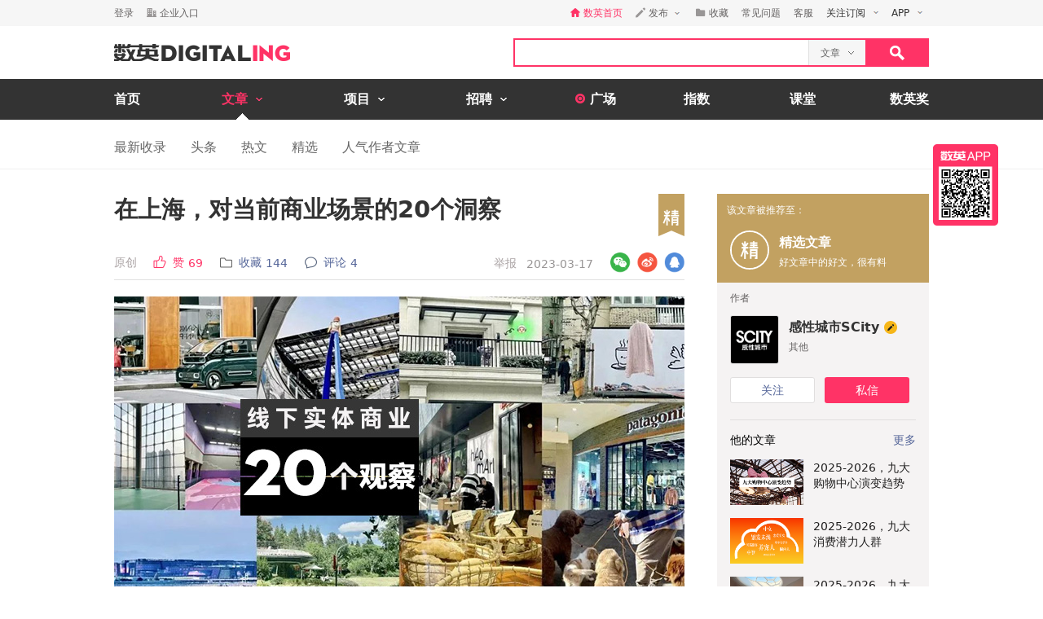

--- FILE ---
content_type: text/html; charset=utf-8
request_url: https://www.digitaling.com/articles/904812.html
body_size: 34544
content:
<!DOCTYPE html>
<html xmlns="https://www.w3.org/1999/xhtml">
<head>
    <meta http-equiv="Content-Type" content="text/html; charset=utf-8"/>
    <title>在上海，对当前商业场景的20个洞察 - 数英</title>
    <meta name="keywords" content="城市,商场,营销,观点洞察"/>
	<meta name="description" content="看看大家在实践中做了什么。"/>
    <meta name="author" content="数英网"/>
    <meta name="copyright" content="www.digitaling.com"/>
    <meta property="og:title" content="在上海，对当前商业场景的20个洞察"/>
    <meta property="og:site_name" content="数英"/>
    <meta property="og:url" content="https://www.digitaling.com/articles/904812.html" />
    <meta property="og:type" content="article" />
    <meta property="og:description" content="看看大家在实践中做了什么。" />
    <meta property="og:image" content="https://file.digitaling.com/eImg/cover/20230317/20230317110919_46918.jpg" />
    <meta property="qc:admins" content="260344627764171414167637577363547716"/>
    <link href="https://file.digitaling.com/css/global.css?v=20250616" rel="stylesheet" />
    <link href="https://file.digitaling.com/css/comment.css?v=240508" rel="stylesheet" />
        <link rel="shortcut icon" href="https://www.digitaling.com/file/images/favicon.ico" type="image/x-icon" />
</head>
<body>
	<!-- Google tag (gtag.js) -->
<script async src="https://www.googletagmanager.com/gtag/js?id=G-3JX1ZPX5XP"></script>
<script>
  window.dataLayer = window.dataLayer || [];
  function gtag(){dataLayer.push(arguments);}
  gtag('js', new Date());
  gtag('config', 'G-3JX1ZPX5XP');
</script>	<div id="header">
        <div class="h_32">
            <div id="d_site" class="d_site">
                <div class="site_nav">
                    <div class="site_auto site_nav_con font_12 clearfix" id="site_nav_ul">
                        <div class="f_l snc_left" id="user_info"></div>
                        <ul class="f_r snc_right clearfix" id="nav_info"></ul>
                    </div>
                </div>
                                <div class="site_menu">
                    <div class="site_auto">
                        <ul class="clearfix art_sm">
                            <li class="f_sm_li"><b>热门：</b></li>
                                                        <li><a href="https://www.digitaling.com/search/articles/?kw=%E7%B4%A0%E6%9D%90%E8%B5%84%E6%BA%90">素材资源</a></li>
                                                        <li><a href="https://www.digitaling.com/search/articles/?kw=%E4%B8%8B%E8%BD%BD">下载</a></li>
                                                        <li><a href="https://www.digitaling.com/search/articles/?kw=%E5%A8%B1%E4%B9%90%E5%B9%BD%E9%BB%98">娱乐幽默</a></li>
                                                        <li><a href="https://www.digitaling.com/search/articles/?kw=%E6%96%B9%E6%B3%95%E8%AE%BA">方法论</a></li>
                                                        <li><a href="https://www.digitaling.com/search/articles/?kw=%E6%95%B0%E6%8D%AE">数据</a></li>
                                                        <li><a href="https://www.digitaling.com/search/articles/?kw=%E8%B6%8B%E5%8A%BF%E5%88%9B%E6%96%B0">趋势创新</a></li>
                                                        <li><a href="https://www.digitaling.com/search/articles/?kw=%E7%9B%98%E7%82%B9%E6%A6%9C%E5%8D%95">盘点榜单</a></li>
                                                        <li><a href="https://www.digitaling.com/search/articles/?kw=%E8%90%A5%E9%94%80">营销</a></li>
                                                        <li><a href="https://www.digitaling.com/search/articles/?kw=%E7%A4%BE%E4%BC%9A%E5%8C%96">社会化</a></li>
                                                        <li><a href="https://www.digitaling.com/search/articles/?kw=%E8%BF%90%E8%90%A5">运营</a></li>
                                                    </ul>
                    </div>
                </div>
                            </div>
        </div>
        <div id="header_con">
            <div class="head_top site_auto clearfix">
                <div class="head_logo mg_t_7 f_l"><a href="https://www.digitaling.com/"><img src="https://file.digitaling.com/images/common/logo.@2x.png" width="216" height="21" alt="数英网 DIGITALING" title="数英网 DIGITALING" /></a></div>
                <div class="head_r f_r clearfix">
                    <div class="head_seacrh f_l clearfix">
                        <input type="text" id="keywordshead" class="f_l seaech_input" name="search" autocomplete="off" value="" />
                        <div class="f_l hs_select" id="hs_select"><a class="show_hslist"><em class="v_m">文章</em><i class="icon arrow_hs_icon mg_l_10"></i></a><ul class="hs_list hide" id="hs_list"><li values="all"><a>全部</a></li><li values="company"><a>企业</a></li><li values="articles" class="hide"><a>文章</a></li><li values="projects"><a>项目</a></li><li values="jobs"><a>职位</a></li><li values="people"><a>人</a></li></ul><input type="hidden" name="cathead" value="articles" id="cathead"></div>                    </div>
                    <div class="f_l"><a class="search_red_btn" href="javascript:void(0);" onClick="searchs.global('head');"><i class="icon search_icon"></i></a></div>
                </div>
            </div>
            <!--end header top-->
            <!--end nav-->
            <div class="navs">
                <div class="site_auto">
                    <ul class="clearfix">
                        <li class=" n_none">
                            <span class="n_span n_home"><a href="https://www.digitaling.com">首页</a></span>
                        </li>
                        <li class="act">
                            <span class="n_span w_150"><a href="https://www.digitaling.com/articles"><b>文章</b><i class="icon nav_mb_icon mg_l_10"></i></a></span>
                            <div class="nav_hover clearfix">
                                <dl><dd><a href="https://www.digitaling.com/articles"><em><i class="icon nall_icon"></i></em><span>全部</span></a></dd></dl>
                                <div class="f_l">
                                    <dl>
                                        <dd><a href="https://www.digitaling.com/articles/headline"><em><i class="icon ntran_icon"></i></em><span>头条</span></a></dd>
                                        <dd><a href="https://www.digitaling.com/articles/choice"><em><i class="icon ntran_icon"></i></em><span>精选</span></a></dd>
                                        <dd><a href="https://www.digitaling.com/articles/hot"><em><i class="icon ntran_icon"></i></em><span>热文</span></a></dd>
                                        <dd><a href="https://www.digitaling.com/feature"><em><i class="icon ntran_icon"></i></em><span>特色专栏</span></a></dd>
                                        <dd><a href="https://www.digitaling.com/collections/hot"><em><i class="icon ntran_icon"></i></em><span>推荐收藏夹</span></a></dd>
                                    </dl>
                                </div>
                            </div>
                        </li>
                        <li class="">
                            <span class="n_span w_150"><a href="https://www.digitaling.com/projects"><b>项目</b><i class="icon nav_mb_icon mg_l_10"></i></a></span>
                            <div class="nav_hover project_nav clearfix">
                                <dl><dd><a href="https://www.digitaling.com/projects/all"><em><i class="icon nall_icon"></i></em><span>全部</span></a></dd></dl>
                                <div class="f_l">
                                    <dl>
                                        <dd><a href="https://www.digitaling.com/projects/weekly"><em><i class="icon ntran_icon"></i></em><span>每周项目精选</span></a></dd>
                                        <dd><a href="https://www.digitaling.com/projects/monthly"><em><i class="icon ntran_icon"></i></em><span>每月项目精选</span></a></dd>
                                        <dd><a href="https://www.digitaling.com/projects/international"><em><i class="icon ntran_icon"></i></em><span>海外项目精选</span></a></dd>
                                        <dd><a href="https://www.digitaling.com/projects/hot"><em><i class="icon ntran_icon"></i></em><span>近期热门项目</span></a></dd>
                                        <dd><a href="https://www.digitaling.com/projects/favorite"><em><i class="icon ntran_icon"></i></em><span>近期最多收藏</span></a></dd>
                                        <dd><a href="https://www.digitaling.com/awards/all"><em><i class="icon ntran_icon"></i></em><span>全球奖库</span></a></dd>
                                        <!-- <dd><a href="https://www.digitaling.com/dawards/winners"><em><i class="icon ntran_icon"></i></em><span>获奖项目</span></a></dd> -->
                                    </dl>
                                </div>
                            </div>
                        </li>
                        <li class="">
                            <span class="n_span w_150 "><a href="https://www.digitaling.com/jobs"><b>招聘</b><i class="icon nav_mb_icon mg_l_10"></i></a></span>
                            <div class="nav_hover">
                                <dl>
                                    <dd><a href="https://www.digitaling.com/search/jobs"><em><i class="icon nall_icon"></i></em><span>全部</span></a></dd>
                                    <dd><a href="https://www.digitaling.com/search/jobs?func=1"><em><i class="icon ntran_icon"></i></em><span>创意/设计</span></a></dd>
                                    <dd><a href="https://www.digitaling.com/search/jobs?func=2"><em><i class="icon ntran_icon"></i></em><span>文案/策划</span></a></dd>
                                    <dd><a href="https://www.digitaling.com/search/jobs?func=4"><em><i class="icon ntran_icon"></i></em><span>客户/市场</span></a></dd>
                                    <dd><a href="https://www.digitaling.com/search/jobs?func=5"><em><i class="icon ntran_icon"></i></em><span>运营/产品</span></a></dd>
                                    <dd><a href="https://www.digitaling.com/search/jobs?func=3"><em><i class="icon ntran_icon"></i></em><span>技术/制作</span></a></dd>
                                </dl>
                            </div>
                        </li>
                        <li class=" n_none">
                            <span class="n_span n_per"><a href="https://www.digitaling.com/moments"><i class="icon tlicon_moment"></i><b>广场</b></a></span>
                        </li>
                        <li class="n_none "><span class="n_span"><a href="https://www.digitaling.com/dindex">指数</a></span></li>
                        <li class="n_none"><span class="n_span"><a href="https://www.digitaling.com/kt" target="_blank" class="font_b">课堂</a></span></li>
                        <li class="nav_last"><a href="https://www.digitaling.com/dawards" target="_blank" class="font_b">数英奖</a></li>
                    </ul>
                </div>
            </div>
        </div>
        <!--end nav-->
        <input type="hidden" name="userType" value="" id="userType">
        <input type="hidden" name="loginUserId" value="" id="loginUserId">
        <input type="hidden" name="currentUrl" value="aHR0cHM6Ly93d3cuZGlnaXRhbGluZy5jb20vYXJ0aWNsZXMvOTA0ODEyLmh0bWw=" id="currentUrl">
        <input type="hidden" id="conId" value="904812">
        <input type="hidden" id="cType" value="1">
        <input type="hidden" id="cTitle" value="在上海，对当前商业场景的20个洞察">
        <input type="hidden" id="cCover" value="https://file.digitaling.com/eImg/cover/20230317/20230317110919_46918.jpg">
        <input type="hidden" id="editAuthor" value="0">
        <input type="hidden" id="viewAudit" value="1">
        <input type="hidden" id="recComment" value="1">
        <input type="hidden" id="closeComment" value="0">
	</div>
    <!--end header-->
    <div id="con_nav" class="bd_b_f1">
    	<div class="con_nav clearfix">
        	<ul class="clearfix font_msyh pubnav_list">
                <li><a href="https://www.digitaling.com/articles">最新收录</a></li>
                <li><a href="https://www.digitaling.com/articles/headline">头条</a></li>
                <li><a href="https://www.digitaling.com/articles/hot/views">热文</a></li>
                <li><a href="https://www.digitaling.com/articles/choice">精选</a></li>
                <li><a href="https://www.digitaling.com/articles/writer">人气作者文章</a></li>
            </ul>
        </div>
    </div>
    <!--end con nav-->
    <div id="warp">
        <div class="content">
            <!--end con_top-->
            <div class="con_middle clearfix">
                <div class="con_l_art">
                    <div class="mg_b_30">
                        <div class="flex article_title pd_b_20">
                            <h1 class="flex_1">在上海，对当前商业场景的20个洞察</h1>
                            <span class="w_40"><a href="https://www.digitaling.com/articles/collection" target="_blank"><i title="精选文章" class="icon jing_b_flag"></i></a></span>                        </div>
                        <div class="mg_b_10 bd_b_e0 pd_b_8 clearfix">
                        	<div class="f_l font_msyh">
                                <div class="p_999 w_590 color_999 pd_t_4 clearfix">
                                    <div class="f_l ft_14 flex l_center">
                                        <span class="inline_bk color_a34 v_m mg_r_20">原创<input type="hidden" name="art_source" id="art_source" value="1"></span>
                                        <a class="inline_bk color_red v_m mg_r_20" href="javascript:void(0);" onclick="zan.article('904812');"><i class="nicon nicon_zan_red mg_r_8" title="赞"></i><em class="inline_bk mg_r_5 v_m">赞</em><em class="v_m color_red" id="zan_top">69</em></a>
                                                                                <a class="inline_bk color_568 v_m mg_r_20 favorite_btn" href="javascript:void(0);" onclick="favorite.collects();"><i class="nicon nicon_collect mg_r_8" title="收藏"></i><em class="inline_bk mg_r_5 v_m">收藏</em><em class="v_m" id="collectCount_top">144</em></a>
                                                                                <a class="inline_bk color_568 v_m" href="#comment"><i class="nicon nicon_comment mg_r_8" title="评论"></i><em class="inline_bk mg_r_5 v_m">评论</em><em class="v_m" id="commentCount_top">4</em></a>
                                    </div>
                                    <div class="f_r ft_14 flex l_center pd_t_1 pd_r_2">
                                        <span id="edit_url" class="inline_bk v_m mg_r_12"></span>
                                        <a class="inline_bk v_m color_a34 mg_r_12" href="javascript:void(0);" onclick='detail.report(1);'>举报</a>
                                        <span class="inline_bk v_m color_969">2023-03-17</span>
                                    </div>
                                </div>
                            </div>
                            <div class="f_r sns_box">
                                <div class="flex r_center ft_12">
                                    <div class="share_wx_box inner_wxb mg_r_8">
                                        <a href="javascript:void(0);" class="sw_hover_btn" data-link="https://www.digitaling.com/articles/904812.html" title="分享到微信"><i class="icon share_wx"></i></a>
                                        <div class="target_pop">
                                            <div class="target_pop_inner">
                                                <div class="target_pop_pic loading">
                                                    <p class="pd_t_30"><img src="https://file.digitaling.com/images/common/loading.gif"></p>
                                                </div>
                                                <p class="target_pop_text">扫描,分享朋友圈</p>
                                                <i class="icon e0_tran"></i>
                                            </div>
                                        </div>
                                    </div>
                                    <a title="分享到新浪微博" class="icon share_wb mg_r_8" href="javascript:void(0);" onclick="window.open('http://service.weibo.com/share/share.php?title=%E5%9C%A8%E4%B8%8A%E6%B5%B7%EF%BC%8C%E5%AF%B9%E5%BD%93%E5%89%8D%E5%95%86%E4%B8%9A%E5%9C%BA%E6%99%AF%E7%9A%8420%E4%B8%AA%E6%B4%9E%E5%AF%9F&url=https%3A%2F%2Fwww.digitaling.com%2Farticles%2F904812.html&source=bookmark&appkey=270959447&ralateUid=1734726933&pic=https://file.digitaling.com/eImg/cover/20230317/20230317110919_46918.jpg','newwindow','height=400, width=500')"></a>
                                    <a target="_blank" class="icon share_qq" href="http://connect.qq.com/widget/shareqq/index.html?url=https%3A%2F%2Fwww.digitaling.com%2Farticles%2F904812.html&showcount=0&desc=看看大家在实践中做了什么。&summary=看看大家在实践中做了什么。&title=在上海，对当前商业场景的20个洞察&site=数英网&pics=https://file.digitaling.com/eImg/cover/20230317/20230317110919_46918.jpg" title="分享到QQ"></a>
                                </div>
                            </div>
                        </div>
                        <div class="article_con" id="article_con">
                            <p><p style="text-align:center"><img src ="https://file.digitaling.com/images/common/loadimg.gif" data-original="https://file.digitaling.com/eImg/uimages/20230317/1679022554789207.jpg" title="1679022554789207.jpg" alt="02-Celine.jpg"/></p><p style="text-align: right;"><span style="color: rgb(153, 153, 153);">作者：林小蕾，来源：</span><a href="https://mp.weixin.qq.com/s/ri_LdwgA9LbCbvZhRN0VPA" target="_blank" style="text-decoration: underline; color: rgb(153, 153, 153);"><span style="color: rgb(153, 153, 153);">感性城市Scity</span></a><br/></p><p>这个春天的周末上海，线下商业的活力至少看上去在复苏。</p><p>和Zoff一拍即合，系统梳理下过去几个月写过的小红书（小红书：@林小蕾）笔记，一篇检索送给大家，算是对于近期上海线下实体商业观察的“观点快闪”。<span style="color: rgb(255, 51, 102);"><strong>以下分为零售、街头、新业态、商业项目&amp;品牌、推广手法、城市规划6个大类共20条消费洞察，希望能够给到商业人一些启发。</strong></span></p><h3>是的，在“坐而论道”之外，看看大家在实践中究竟做了点什么，得到什么样的市场反馈，这些“一手经验”都是难得的探索。</h3><blockquote><p><strong>零售</strong></p><p>1.“市集型”零售<br/>2.“百货”的回归<br/>3.古早“专业市场”的创新回归<br/>4.魔都运动生活方式零售最强组合</p><p><strong>街头</strong></p><p>5.城市更新项目走出“老钱风”<br/>6.街头商业越开越有意思了<br/>7.城市配套也要会玩审美</p><p><strong>新业态</strong><br/></p><p>8.“个性化消费”愈发成为清晰的消费现象<br/>9.宠物经济还能怎么玩<br/>10.上海已经开始“卷烘焙”了</p><p><b>商业项目&amp;品牌<br/></b>11.户外氛围室内化<br/>12.当独立咖啡店进了商场<br/>13.商业项目要建立精神图腾<br/>14.户外元素真的不再土味<br/>15.一站式“游乐零售”商业</p><p><b>推广手法<br/></b>16.夜店的新玩法<br/>17.什么是品牌出圈的流量密码</p><p><b>城市规划<br/></b>18.G端对规划调整的天花板级解读<br/>19.写字楼做运动场，电影院改篮球场<br/>20.“广告位”的当代使用方式</p></blockquote><p><span style="color: rgb(255, 51, 102);"><strong><br/></strong></span></p><h3><span style="color: rgb(255, 51, 102);"><strong>零售 /</strong></span></h3><h4><strong>1. “市集型”零售</strong></h4><p style="text-align:center"><img src ="https://file.digitaling.com/images/common/loadimg.gif" data-original="https://file.digitaling.com/eImg/uimages/20230316/remote_167893164926434.jpg" imgwidth="1080" imgheight="608" width="700" height="394" border="0" vspace="0" title="" alt=""/></p><h4>一些零售集合店正在加速出现于上海线下商业场景。我想称他们为“市集型”零售、“固定摊位”的市集，甚至<strong>买手型“百货公司”</strong>。</h4><p>这种零售组合模式的特点：</p><p><strong>首先，既有“新鲜”的产品组合，类似“策展型零售”的缩小版，</strong>本质也是运用“策展”理念及“市集”逻辑，将来自多种品牌的商品聚集在同一个空间内售卖，以杂品、美妆、鞋包服饰类为主，面积可大可小。带来“短平快+新鲜感”的体验。并且门店内普遍带咖啡或简餐，偶尔再来个脱口秀小剧场演出之类的。他们一般采用即售、买货、合作卖货这几类模式，不仅商品的迭代频率高，SKU丰富，使“零售”显得不再那么传统。</p><p><strong>其次，空间更有趣味：</strong><strong>以“摊位、档口”的形式，替代了繁复的内装</strong>，哪怕裸顶简装也不违和，同时还拉近了商业空间与消费者的距离，营造“游逛”氛围，以及常换常新的“打卡”点（各类品牌DTC活动）。</p><p>这是对传统独立门店、单一品牌零售形态的一次重大突破，某种程度而言，其实也是“百货”模式的回归，是继上一代“快时尚、影院、超市”后，一种时下新型的主力店形态。</p><p><br/></p><h4><strong>2.“百货”氛围的回归</strong></h4><p><br/></p><p style="text-align:center"><img src ="https://file.digitaling.com/images/common/loadimg.gif" data-original="https://file.digitaling.com/eImg/uimages/20230316/remote_167893164953053.jpg" imgwidth="1080" imgheight="607" width="700" height="393" border="0" vspace="0" title="" alt=""/></p><p>最近在现所二期上线的「凡几百货」让我们看到了一个现象——“当市集摊主们有了独立格子间”。</p><p>市集模式发展至今，过去几年的疫情是助推，把大家对户外的向往，对零售选择多样性的追求，对社交的渴望，全部集合在了一起。</p><p>凡几的这场“市集3.0”让每位“摊主”有了属于自己的小隔间（固定铺位）供发挥。除了没有统一收银，但也是百货模式的升级，带了社群活动，装了品牌对外展示时的种种小心思。“商业轮回”一说再现。</p><p>凡几有点“可盐可甜”，既有自己的线下实体店（愚园公共市集内），还是一家市集/百货、咖啡店、活动策划公司。所以，如今对品牌的类型定义可以去边界了，他们正在<strong>以一种游牧的方式</strong>，不断给城市线下生活方式带来新鲜感。</p><p><br/></p><h4><strong>3.古早“专业市场”的新形态回归</strong></h4><p><br/></p><p style="text-align:center"><img src ="https://file.digitaling.com/images/common/loadimg.gif" data-original="https://file.digitaling.com/eImg/uimages/20230316/remote_167893164993552.jpg" imgwidth="1080" imgheight="607" width="700" height="393" border="0" vspace="0" title="" alt=""/></p><p>年初位于南京东路步行街的改造项目百联ZX开业。一个普通工作日的下午，实地探访客流还不错，在体量没有优势的小项目里，真的totally回归到商业的初心——卖货！</p><p>就是这么一个硬装其貌不扬甚至有点简陋的场子，让我感受最深的就是——<strong>真正以兴趣、圈层为卖点，回归到零售本质</strong>！是有真的体会到，为兴趣买单这件事，无关乎年龄、性别、国籍，只focus在那几个字——“喜欢就好”。</p><p>今时今日，大而全的mall吸引力变得有限，小而美也愈发审美疲劳，而像这种提供「<strong>专注于单类垂直细分领域的极致化体验</strong>」，会是破题的思路之一吗？！</p><p>我们时常会拿上海和东京作对比，东京有电气手办一条街秋叶原，有年轻潮流街区原宿、新宿、涩谷，有餐厨控为之疯狂的道具街合羽桥……上海以前有七浦路服饰街、有虬江路电子市场、有铜川路水产市场、十六铺（现小东门）有专门卖布匹的……当然也包括最近做透国潮品牌的COSMO，这不就是垂直细分领域么。</p><p>某种程度上，<strong>商业真的就是一种轮回</strong>。</p><p>十几二十年后，又开始用当代的语言来重塑那些“专业市场”。我们需要做的，就是<strong>把一种消费文化聚集并放大且做透彻</strong>，围绕核心业态做出新颖“延伸”，并带来更多新的服务。</p><p><br/></p><h4><strong>4.魔都运动生活方式零售最强组合</strong></h4><p style="text-align:center"><img src ="https://file.digitaling.com/images/common/loadimg.gif" data-original="https://file.digitaling.com/eImg/uimages/20230316/remote_167893164982986.jpg" imgwidth="1080" imgheight="608" width="700" height="394" border="0" vspace="0" title="" alt=""/></p><p>上海所有商业项目里，目前集齐了Patagonia、On昂跑、Hoka、SALOMON萨洛蒙、迪桑特DESCENTE、ARC&#39;TERYX始祖鸟、lululemon的，静安嘉里中心似乎是唯一一个。</p><p>这类代表时下运动生活方式品牌的消费者似乎都具备一些共性——热爱休闲运动、推崇户外体验、对生活品质有一定要求、审美在线、城市中产……另外，或许他们还会喜欢Shake Shack、Blue Bottle Coffee、BROMPTON折叠自行车。</p><p>客户画像突然就出现了。</p><p>静安嘉里重奢PK不过恒隆+张园组团，不如好好走City lifestyle路线。我心中的魔都核心区四位“港二代”：新天地、静安嘉里、兴业太古汇、iapm……其中前两位似乎都越来越像城市运动生活方式场域+美妆+品质首进餐饮茶饮，日常再来点市集&amp;策展。在上海重奢零售格局已经相对固化的情况下，不如<strong>精准切入这类消费需求，放大属于自己的项目特色</strong>。</p><p><br/></p><h3><span style="color: rgb(255, 51, 102);"><strong>街头 /&nbsp;&nbsp;</strong></span></h3><h4><strong>5.城市更新项目走出“老钱风”</strong></h4><p style="text-align:center"><img src ="https://file.digitaling.com/images/common/loadimg.gif" data-original="https://file.digitaling.com/eImg/uimages/20230316/remote_167893165064803.jpg" imgwidth="1080" imgheight="608" width="700" height="394" border="0" vspace="0" title="" alt=""/></p><p>作为衡复街区里唯一一个带地下停车位的街区项目，衡山路8号单靠这点就已经可以脱颖而出了。以客单200-500元的餐饮为主，清一色新店首店，满足打卡探店拔草的好奇心。地下装了上海滩时髦club BNS，以及历保建筑和户外广场，满足出片刚需。</p><p>作为上海街头最新项目案例，集齐了一些必要的元素，和去年分享过的吴界不同，可以理解成是一种去烟火气的定位，更高端更品质，几次去都逐渐发现了项目想要吸引到的那类人群，中年以上具备消费力，又有一定审美要求的品质高端客。</p><p>如今，比看一个项目的客流量、网红店数量、业态组合等等更重要的，恐怕就是<strong>看这个项目和消费者的chemistry是不是对</strong>。是不是在目标一致的情况下，去瞄准招商和筛选客户的眼光。非标（城市更新）项目没有方法论，因此，培养自己的商业sense变得非常重要。</p><p><br/></p><h4><strong>6.街头商业越开越有意思了</strong></h4><p style="text-align:center"><img src ="https://file.digitaling.com/images/common/loadimg.gif" data-original="https://file.digitaling.com/eImg/uimages/20230316/remote_167893165071589.jpg" imgwidth="1080" imgheight="607" width="700" height="393" border="0" vspace="0" title="" alt=""/></p><p>这是来自去年11月底的一篇笔记，彼时的上海街区里不时传来一些有趣声音。</p><p>行走其中，仿佛感受到曾经在传统购物中心里由主中庭+数个小中庭，持续有不同活动进行中的热闹景象。这里用三个总结，来聊聊对街区的一些观察。</p><p><strong>愈发感受到社区友好商业氛围</strong>：街区里的那些店家们就是邻居、朋友，根据自家品牌的调性气质，自发玩互动。那些成长在街区里的商业玩法，主理人们“气味相投”，自发建立一种品牌与品牌间的“社群”。</p><p>比如去年Element五原路店正式开业活动，与隔壁邻居RE而意Station一起搞骑行活动，同时还有来自华山路的mbd面包店、乌鲁木齐南路DUFOUR酒吧提供的活动当日小食等。所以传统mall能做的可能就是去发现他们，去找到一种适合他们的组合关系，并给予他们最合适的空间，let them do it.</p><p><strong>强调共创，与社区和谐相融</strong>：街区已然成为众多品牌发声的首选地。自2020年来，随着安福路/愚园路的热度被流量助推，这个趋势已愈发凸显。利用街区的某个节点，就等同于以前利用购物中心的中庭。通过与某一街铺的互动，或是仅仅利用它门前的一亩三分地，来做自家品牌的对外发声。</p><p>之前的燕麦奶、NEIWAI、魔镜都尝试过这样的玩法。比如去年KENZO 与安福路上一家开了10年的花店合作，来诠释NIGO上任后带来的全新系列品牌元素——波普花束。同时，整条街上也到处出现花束图案，“沉浸”氛围拿捏。其实和原来在购物中心里，遍地插满宣传美陈是一个逻辑。</p><p><strong>品牌秀场街区化</strong>：这是线下空间的另一种打开方式，“街头橱窗”回归。逛街就像看展，游逛不断带来探索欲。</p><p><br/></p><h4><strong>7.城市配套也要会玩审美</strong></h4><p style="text-align:center"><img src ="https://file.digitaling.com/images/common/loadimg.gif" data-original="https://file.digitaling.com/eImg/uimages/20230316/remote_167893165087288.jpg" imgwidth="1080" imgheight="608" width="700" height="394" border="0" vspace="0" title="" alt=""/></p><p>2021年底，历时两年多改造的中兴绿地正式亮相。这个案例带来的启发：<strong>城市审美力变得越来越重要</strong>。</p><p>审美力这个词，从阿那亚开始，就被圈内人反复提及。魔都核心区，大大小小的公园也不缺，但除了衡复里那几个外，真正可圈可点的案例不多，所以真的要为大静安绿容打call，这种审美力的体现，拉高了上海城市公共配套设施的整体标准线。</p><p>让咖啡成为社区配套：咖啡市这种“卷”的程度毋庸置疑。但当我看到越来越多的中老年人也都陆陆续续成了咖啡重度爱好者，也不得不感慨下魔都客群的丰富度有多高，洋气度也满满！</p><p>咖啡已成为日常的社交场景工具，是社区的配套，是家门口楼下随手买一杯的饮品，咖啡店则是和邻里街坊交流的场所。一直觉得，再漂亮的建筑，没有了人，就少了生命力，就变成一堆冷冰冰的钢筋水泥…其实换成公园也一样。</p><p><br/></p><h3><span style="color: rgb(255, 51, 102);"><strong>新业态 /&nbsp;</strong></span></h3><h4><strong>8.“个性化消费”愈发成为清晰的消费现象</strong></h4><p><br/></p><p style="text-align:center"><img src ="https://file.digitaling.com/images/common/loadimg.gif" data-original="https://file.digitaling.com/eImg/uimages/20230316/remote_167893165046183.jpg" imgwidth="1024" imgheight="576" width="700" height="394" border="0" vspace="0" title="" alt=""/></p><p>不得不承认，小红书的执行力还是很强，刚刚开完年度大会，转手就开始主推直播板块。看看董洁直播间令人咋舌的GMV，我也好奇一探究竟，以及最近看了几个小红书博主们的直播，几点感受：</p><p><strong>“直播带货”赛道已经正式进入“线上买手店”模式</strong>了：无论是从董洁直播间的选品，还是从椰树猛男只卖1000块的案例，都在透露出，直播间<strong>从以前的“多而全低客单”转向“小而精中高客单”</strong>的事实，这背后也是伴随着消费趋势和大环境的变化导致的C端消费习惯的改变。</p><p>“懂生活”的买手店，依然看好：董洁直播间的选品也太懂小红书的某类用户了，25-35岁都市女性、小镇追求优质产品的宝妈、真正有消费力和品质要求的城市小中产……精准切入品牌目标客户的需求。</p><p>“个性化消费、为兴趣买单”愈发成为清晰的消费现象：这个就是之前百联ZX案例里我想表达的，参考线上直播间的变化趋势，其实线下实体商业又何尝不是一样的逻辑？<strong>努力做到某类业态or消费者喜欢的极致</strong>，可能也是线下传统商业创新的解题思路。大项目也不怕改，多几个主题也行。</p><p><br/></p><h4><strong>9.宠物经济还能怎么玩</strong></h4><p style="text-align:center"><img src ="https://file.digitaling.com/images/common/loadimg.gif" data-original="https://file.digitaling.com/eImg/uimages/20230316/remote_167893165057046.jpg" imgwidth="1080" imgheight="607" width="700" height="393" border="0" vspace="0" title="" alt=""/></p><p>周末走在上海街头，发现如今路上的“毛孩子”真是越来越多，其实许多商业项目都推出过专门针对宠物业态的举措。</p><p>比如打造“宠物友好”氛围，万象天地专门开辟了宠物零售专区，户外活动空间多的地方，比如徐汇滨江，也整个成了宠物集中营，凡几百货利用周末在慢闪里做宠物聚会......前几周像MUJI这种本身并非宠物相关的品牌，也在线下搞起了宠物友好现实概念店。以及夜店俱乐部AKOMA与宠物品牌做的主题派对。</p><p>脑洞大开一下，如果上海出现一个“宠物主题“的ZX，会是种怎样的场景？！想起几年前在南京看过一个叫极宠家的项目，5层楼的写字楼改造成宠物乐园，当时就记忆深刻，不知经历了过去三年，这家店还在不在。</p><p><br/></p><h4><strong>10.上海已经开始“卷烘焙”了</strong></h4><p style="text-align:center"><img src ="https://file.digitaling.com/images/common/loadimg.gif" data-original="https://file.digitaling.com/eImg/uimages/20230316/remote_167893165033921.jpg" imgwidth="1080" imgheight="607" width="700" height="393" border="0" vspace="0" title="" alt=""/></p><p>咖啡是最近换了个品类来卷了。</p><p>曾经的<strong>社区烘焙店</strong>都纷纷举起扩张大旗，积极布局开店，可见资本的嗅觉总是比市场更敏锐一些。</p><p>三大巨头——百丘、Luneurs、FASCINO其实都是从社区店成长起来的。后起之秀B&amp;C把烘焙玩成了ShakeShack的模样，恨不得把全国各地的二线城市都首进一遍。</p><p>另一边，上海本土品牌像Money Shops最近也是陆续布局永康路&amp;乌鲁木齐中路，加上愚园路那家，可谓占领了魔都热门街区高地。DRUNK BAKER就更不用说了，尤记得以前在陕西北路低调地存在多年，仿佛一夜间就从0-1品牌迅速步入1-10的阶段，甚至在加速迈向10-100。</p><p>这类烘焙店除了传统烘焙品类，还带饮品，有几家还发展了简餐，装修一个比一个“好看”。其实从某种程度上而言，这些店是社区生活幸福感的来源，谁不想下楼就能买到香喷喷的羊角呢。面包脑袋不得不感慨一下。不知道你们是不是也有同感。</p><p><br/></p><h3><span style="color: rgb(255, 51, 102);"><strong>商业项目&amp;品牌 /</strong></span></h3><h4>11.“户外氛围”室内化</h4><p style="text-align:center"><img src ="https://file.digitaling.com/images/common/loadimg.gif" data-original="https://file.digitaling.com/eImg/uimages/20230316/remote_167893165065531.jpg" imgwidth="1059" imgheight="596" width="700" height="394" border="0" vspace="0" title="" alt=""/></p><p>这个概念不算新了，是我1年前刚开始玩小红书时候分享的内容。户外元素火了三年，而原本就天然属于室外的户外元素，能不能进室内呢？比起西岸AI Plaza露台做露营主题的外摆，没想到把这些元素放到室内效果也不差。实现了刮风下雨露营感自由。</p><p>坐标上海老牌涉外居住区——古北，一家完全在室内打造出室外氛围的餐吧，其实现在回头看，还是有点超前的，至少在当时的市场上，算是比较出圈的一家。除了提供简餐和咖啡，还卖酒，全时段消费场景get，傍晚时分还有心地点起了露营灯，地面的碎石路也很带感，这是个上海1年前的案例，后来去年市场上就出现许多类似的门店了，我依然认为这股“户外感”浪潮在短期内还是会继续吹下去。</p><p><br/></p><h4><strong>12.当独立咖啡店进了商场</strong></h4><p style="text-align:center"><img src ="https://file.digitaling.com/images/common/loadimg.gif" data-original="https://file.digitaling.com/eImg/uimages/20230316/remote_167893165063789.jpg" imgwidth="1080" imgheight="607" width="700" height="393" border="0" vspace="0" title="" alt=""/></p><p>Slab Town是一家在上海潮流圈比较有名的咖啡店，首店选址富民路，门头非常不显眼，一不小心就会错过，这种出生&amp;生长于街区里的独立咖啡店，如今也尝试拥抱室内商场了，去年在K11开出首家mall店，看到围板的时候是有点惊讶的。</p><p>要怎样才能体现出那种街头的氛围感呢？答案大概都在门前的那根裸柱上了。你说如果o.p.s进了大盒子，是不是就感觉怪怪的？K11调改后地下公区的设计还挺不错的，绿植很美，让原本层高就不占优势的B1少了点压抑感多了些自然氛围，附近的“邻居”也都是偏生活方式类的餐饮。</p><p>所以，想要追求这种双向奔赴，恐怕商场本身的室内风格和审美以及品牌搭配和组合也要符合独立咖啡馆的气质，以及骨子里带来的街头感和社区感，至少不违和吧。</p><p><br/></p><h4><strong>13.商业项目要建立精神图腾</strong></h4><p style="text-align:center"><img src ="https://file.digitaling.com/images/common/loadimg.gif" data-original="https://file.digitaling.com/eImg/uimages/20230316/remote_167893165059314.jpg" imgwidth="969" imgheight="545" width="700" height="394" border="0" vspace="0" title="" alt=""/></p><p>有多少人是从那个背书包的小男孩知道上海苏河湾万象天地的？新项目在未开业前，把官宣艺术装置作为开业前的亮点做了波推广，这样的手法不多见，但效果还不错。</p><p>其实华润一直以来都有“巨物崇拜”的习惯，把它们看成一个建筑IP、打卡拍照背景、亦或是项目的精神图腾，在当下卷成这样的商业地产圈，这类装置型IP决定了项目的整体调性，以及想对外传达的信息，但前提是要足够大，足够吸引人，同时项目本身的内容组合和品牌定位也要与之互相match。</p><p><br/></p><h4><strong>14.户外元素真的不再土味</strong></h4><p style="text-align:center"><img src ="https://file.digitaling.com/images/common/loadimg.gif" data-original="https://file.digitaling.com/eImg/uimages/20230316/remote_167893165144319.jpg" imgwidth="1080" imgheight="608" width="700" height="394" border="0" vspace="0" title="" alt=""/></p><p>Moncler毕竟也是接近五位数的羽绒服，近些年真的是逐渐成为北上等一线城市冬天路上的街服，为什么会突然火起来呢？</p><p>赶上一波中产群体的迅速扩大，对审美的要求也高了：一改羽绒服臃肿的传统设计，款式很fit！前Nike ACG的创意总监Nathan VanHook自从加入Moncler（虽然现在已经走了），真的也算是在行业里重新定义了户外+时尚的产品到底应该是怎么样的。去年推出的「Moncler Trailgrip」再次提高了户外时尚的上限。而GORPCORE也正传达着“随手皆可成时尚”。</p><p>如今时装品牌都在汲取部分户外元素，推出自家的户外产品线。而户外品牌在保留功能的同时，也在追赶时尚潮流的调性，比如始祖鸟在松赞的大秀。因此，三年后的今天，人们的消费审美变得愈加生活化，<strong>能给消费者提供带来“舒适感、随意感”的产品</strong>，不正是当下消费市场的真正刚需么。</p><p><br/></p><h4><strong>15.一站式“游乐零售”商业</strong></h4><p style="text-align:center"><img src ="https://file.digitaling.com/images/common/loadimg.gif" data-original="https://file.digitaling.com/eImg/uimages/20230316/remote_167893165153154.jpg" imgwidth="1080" imgheight="607" width="700" height="393" border="0" vspace="0" title="" alt=""/></p><p>去年年中，新世界的郑公子官宣将要在HK打造中国香港最大游乐零售商业新地标11 SKIES，投资逾200亿港元，共35万方，有办公和商业。毗邻香港国际机场及港珠澳大桥两个重要口岸，与大湾区内地城市紧密连接，构成1.5小时生活圈，预计2023年底-2025年陆续开业。</p><p>这个号称全港最大室内游乐空间，包括8大首度亮相中国香港的世界级娱乐设施。全部是体验类大主力店，感觉就是飞跃地平线+Illluminarium Experiences+Teamlab+古早星期八小镇。感慨时代的轮回，每隔几年总会有新面孔进场，毕竟消费者比较容易“喜新厌旧”。</p><p>最后还是期待下有品位&amp;颜值在线的郑公子的这一新作吧。<strong>未来“游乐零售商业”</strong><strong>或许就要替代十年前的“家庭一站式商业”了</strong>。</p><p><br/></p><h3><span style="color: rgb(255, 51, 102);"><strong>推广手法&nbsp;/</strong></span></h3><h4><strong>16.夜店的新玩法</strong></h4><p><br/></p><p style="text-align:center"><img src ="https://file.digitaling.com/images/common/loadimg.gif" data-original="https://file.digitaling.com/eImg/uimages/20230316/remote_167893165197341.jpg" imgwidth="1080" imgheight="607" width="700" height="393" border="0" vspace="0" title="" alt=""/></p><p>去年12月，位于上海的两家娱乐休闲场所品牌发出了两张活动海报（当时用了这个界面），令人印象深刻。其中另一家走的是“复古文化”的disco club，叫GIGS，品牌公众号那篇首发推送，真是我近些年看到的最佳！感兴趣的可以去找找。</p><p>夜店品牌真的还蛮会玩的！彰显年轻态度。没隔几天又和宠物品牌玩起了联名派对，来自完全不搭界的两个不同行业不同品类的品牌，一个是年轻人喜欢的夜店AKOMA ，另一个是100%宠物品牌PAWKA泡咔 ，看似完全无关，但由于背后的客户群体有重叠，所以这样的联名会让人有种前1秒违和但后1秒又瞬间赞同，不禁感慨一句“妙啊！”</p><p>为什么说这个联名很妙，个人觉得是完全对于目标客群的一次深刻洞察。除了提供相关零售、体验类的产品外，AKOMA的这次联名还实现了线下的终极目标——社交。这对于娱乐行业是一种创新，更是给实体商业带来了灵感。</p><p>说不定以后<strong>夜店旁就是可以放萌宠业态</strong>了，你们说是不是。希望有更多的品牌和项目，拥有对消费需求的深刻洞察与审视，让线下变得更具想象空间。</p><p><br/></p><h4><strong>17.什么是品牌出圈的流量密码</strong></h4><p style="text-align: center;"><img src ="https://file.digitaling.com/images/common/loadimg.gif" data-original="https://file.digitaling.com/eImg/uimages/20230316/remote_167893165132783.jpg" imgwidth="1080" imgheight="607" width="700" height="393" border="0" vspace="0" title="" alt=""/></p><p><br/></p><p>来聊一个在流量上相对比较炸街的品牌——GOODBAI。去年11月在深圳万象天地首次亮相线下空间——城市游牧公园后，品牌的首店还是留给了上海。</p><p>这是个典型的来自青年流量明星+设计师的CP组合，客单1000内。其实行业里不乏同样套路的品牌，既收获了关注度，产品设计上也带有自己的独特风格，初期还有一堆明星朋友作为KOL，线上玩转得很不错，靠网店平台卖货，积累了一大批粉丝客户，典型DTC模式，然后就尝试线下布局，更进一步地与消费者对话。</p><p>品牌在叙事上的思路、玩法、场景打造都已经不再是传统路径了，连品牌的定义也变得模糊，比如不再用“服装品牌”去定义，更喜欢用XX生活方式品牌来描述，消费者在变，<strong>需要用客户习惯的语言和方式去呈现</strong>。</p><p>其实还想强调这个选址挺有代表性的，品牌调性、产品设计、平面VI、客户特征和本次的街区选址非常匹配。其次他们的社交媒体叙事风格、营销手法，以及背后投资人&amp;团队背景，组合在一起活脱脱就是一个<strong>国产品牌牢牢掌握了流量密码</strong>的典型案例，延庆路作为去年那一波话题榜热点，相信接下去的半年内，会看到更多不一样的东西。</p><p><br/></p><h3><span style="color: rgb(255, 51, 102);"><strong>城市规划 /</strong></span></h3><h4><strong>18.G端对规划调整的天花板级解读</strong></h4><p style="text-align:center"><img src ="https://file.digitaling.com/images/common/loadimg.gif" data-original="https://file.digitaling.com/eImg/uimages/20230316/remote_167893165114716.jpg" imgwidth="1080" imgheight="607" width="700" height="393" border="0" vspace="0" title="" alt=""/></p><p>去年刷到一篇徐汇官方的新闻稿，题目叫《如何“再造”新徐汇？》，是对书记的采访报道，想说文案也真的太会了吧！来稍微解读一下亮点。</p><p>-打造地上、地下、空中三维过街系统，把楼和楼之间的“空中连廊”称为——可漫步、休憩的“<strong>城市阳台</strong>”；</p><p>-上海社区里那些散落着的党群服务中心、邻里汇、社区食堂、卫生站、为老服务、孩童课后看护等等功能，融为一体，统一被称为<strong>一站式“生活盒子”</strong>；</p><p>-“徐家汇源、魅力衡复、古韵龙华、艺术西岸”，组成的叫<strong>“徐汇文化C圈”</strong>；</p><p>-漕河泾已经不是以前的那个“漕河泾”，以后要叫漕河泾<strong>“元创未来元宇宙产业创新园”</strong>&nbsp;，一下子就很高级了；</p><p>-历经十年开发，徐汇滨江8.95公里岸线已经全部贯通了，现在还叫徐汇滨江？nonono，现在叫<strong>“美术馆大道”、“垂直硅谷</strong>”……</p><p>-最后，提出了<strong>“大徐家汇”</strong>的概念，包含——蛰伏10年的ITC（100w方）+六百&amp;太平洋百货的拆改+徐家汇公园的改造升级+徐家汇体育公园+徐家汇书院+徐家汇教堂广场。</p><p>还记得当年引爆流量的prada菜场么？徐汇现在也算城区第三产业发展的头部梯队了吧， “工业锈带”转型“生活秀带”。呼应上海十四五提出的“一江一河”，徐汇也提了“一港一谷一城一湾”......我的天，这文案水平，快扶我起来好好学习一下。</p><p><br/></p><h4><strong>19.写字楼做运动场，电影院改篮球场</strong></h4><p style="text-align:center"><img src ="https://file.digitaling.com/images/common/loadimg.gif" data-original="https://file.digitaling.com/eImg/uimages/20230316/remote_167893165148526.jpg" imgwidth="1080" imgheight="607" width="700" height="393" border="0" vspace="0" title="" alt=""/></p><p>一个案例来自广州，一个案例来自上海。诠释了什么叫写字楼&amp;mall里的各种可能。广州一栋十几年前的写字楼，改造成了空中体育馆，篮球、羽毛球、健身房，在垂直空间里一一呈现。上海五大新城的大mall，原来的电影院切了4个放映厅改造成室内标准篮球场和羽毛球场。</p><p>其实从利用效率最大化以及成本投入角度而言，<strong>影厅改造应该会是接下去几年很多项目会面临的问题</strong>。垂直超市、主题酒吧、教室演讲厅、活动空间、艺术馆……或者教堂？原来的影厅就是一个大挑空空间，但是无窗无透光的情况下，可以放什么内容，是一个可以脑洞大开的问题。</p><p><br/></p><h4><strong>20.“广告位”的当代使用方式</strong></h4><p><br/></p><p style="text-align:center"><img src ="https://file.digitaling.com/images/common/loadimg.gif" data-original="https://file.digitaling.com/eImg/uimages/20230316/remote_167893165112158.jpg" imgwidth="1007" imgheight="566" width="700" height="393" border="0" vspace="0" title="" alt=""/></p><p>如今的广告位早已不仅仅存在于外立面的框框里，而是<strong>生长在任何一个有流量的地方</strong>。形式上也不再局限于平面，<strong>更立体、流动、多变</strong>的广告位才是当代广告位的使用方式，这也是来自于线下观察带来的感受。</p><p>连重奢品牌的广告位选择都在继续下沉，一个生活化的园区里竟然抬头看到了奢牌的广告。<strong>马路就是公域的展示中心</strong>，自然而然形成的“环形动线”，一条街上到处可以是“广告位”，交罚单等同于交渠道费，还能按季节换挡。出圈的广告位反哺流量，毕竟一盆小小的郁金香都可以发挥强大的传播力，有时候还真的不得不服气。</p><p><br/></p><h4><span style="color: rgb(255, 51, 102);"><strong>写在最后</strong></span></h4><p>好了，以上就是这解封以后，对上海商业场景大半年来总结的20个观察。</p><p>作为一枚长期沉浸线下的商业观察者，长久的探店+观察，能让你更容易感受到来自B端和C端的变化，感受市场带来的一系列化学反应。<br/></p><p>的确，做商业还是要多跑跑市场的，多走出去、多观察交流，多向品牌学习，多去观察来自客户端的微妙变化，来积累这种感觉。<br/></p><p>谢谢你们读到最后，满足了我无处安放的分享欲。<br/></p><p><br/></p><p><span style="color: rgb(153, 153, 153);">作者公众号：&nbsp;感性城市SCity&nbsp;（ID：zoffzuo）<br/><img src ="https://file.digitaling.com/images/common/loadimg.gif" data-original="https://file.digitaling.com/eImg/uimages/20230317/1679023804501555.png" title="1679023804501555.png" alt="1679023804501555.png" width="120" height="120" border="0" vspace="0"/></span></p><p></p><p><mp-style-type data-value="10000"></mp-style-type></p></p>
                        </div>
                                                <div class="mg_t_30 font_14 font_msyh color_666 line_18 pd_t_10 bd_t_f1">
                        	<div class="hide">本文系作者授权数英发表，内容为作者独立观点，不代表数英立场。<br><span class="color_red">转载请在文章开头和结尾显眼处标注：作者、出处和链接。不按规范转载侵权必究。</span></div>
                        	<div class="">本文系作者授权数英发表，内容为作者独立观点，不代表数英立场。<br><span class="color_red">未经授权严禁转载，授权事宜请联系作者本人，侵权必究。</span></div>
                        	<div class="hide">本内容为作者独立观点，不代表数英立场。<br><span class="color_red">本文禁止转载，侵权必究。</span></div>
                        	<div class="hide">本文系数英原创，未经允许不得转载。<br><span class="color_red">授权事宜请至数英微信公众号(ID: digitaling) 后台授权，侵权必究。</span></div>
                        </div>
                                                <!--end repost rule-->
                        <div class="clearfix mg_t_30 mg_b_50">
                            <div class="f_l bsns_box">
                                <div class="sns_box clearfix">
                                    <div class="flex l_center">
    <a title="分享到新浪微博" class="nicon nicon_wb mg_r_12" href="javascript:void(0);" onclick="window.open('http://service.weibo.com/share/share.php?title=%E5%9C%A8%E4%B8%8A%E6%B5%B7%EF%BC%8C%E5%AF%B9%E5%BD%93%E5%89%8D%E5%95%86%E4%B8%9A%E5%9C%BA%E6%99%AF%E7%9A%8420%E4%B8%AA%E6%B4%9E%E5%AF%9F&url=https%3A%2F%2Fwww.digitaling.com%2Farticles%2F904812.html&source=bookmark&appkey=270959447&pic=&ralateUid=1734726933&pic=https://file.digitaling.com/eImg/cover/20230317/20230317110919_46918.jpg','newwindow','height=400, width=500')"></a>
	<div class="share_wx_box inner_wxb inner_bn_wxb mg_r_12">
        <a href="javascript:void(0);" class="sw_hover_btn" data-link="https://www.digitaling.com/articles/904812.html" title="分享到微信"><i class="nicon nicon_wx"></i></a>
        <div class="target_pop">
            <div class="target_pop_inner">
                <div class="target_pop_pic loading">
                    <p class="pd_t_30"><img src="https://file.digitaling.com/images/common/loading.gif"></p>
                </div>
                <p class="target_pop_text">扫描,分享朋友圈</p>
                <i class="icon e0_tran"></i>
            </div>
        </div>
    </div>
    <a target="_blank" class="nicon nicon_qq mg_r_12" href="http://connect.qq.com/widget/shareqq/index.html?url=https%3A%2F%2Fwww.digitaling.com%2Farticles%2F904812.html&showcount=0&desc=看看大家在实践中做了什么。&summary=看看大家在实践中做了什么。&title=在上海，对当前商业场景的20个洞察&site=数英网&pics=https://file.digitaling.com/eImg/cover/20230317/20230317110919_46918.jpg" title="分享到QQ"></a>
    <div class="link_copy_box">
        <a href="javascript:void(0);" title="复制链接" class="nicon nicon_website copy_link_btn" data-clipboard-text="https://www.digitaling.com/articles/904812.html"></a>
    </div>
    <!-- <a title="分享到QQ空间" class="icon share_qz" href="javascript:void(0);" onclick="window.open('http://sns.qzone.qq.com/cgi-bin/qzshare/cgi_qzshare_onekey?url=https%3A%2F%2Fwww.digitaling.com%2Farticles%2F904812.html&title=%E5%9C%A8%E4%B8%8A%E6%B5%B7%EF%BC%8C%E5%AF%B9%E5%BD%93%E5%89%8D%E5%95%86%E4%B8%9A%E5%9C%BA%E6%99%AF%E7%9A%8420%E4%B8%AA%E6%B4%9E%E5%AF%9F&pics=https://file.digitaling.com/eImg/cover/20230317/20230317110919_46918.jpg&summary=%E7%9C%8B%E7%9C%8B%E5%A4%A7%E5%AE%B6%E5%9C%A8%E5%AE%9E%E8%B7%B5%E4%B8%AD%E5%81%9A%E4%BA%86%E4%BB%80%E4%B9%88%E3%80%82','newwindow','height=400, width=600')"></a> -->
</div>                                </div>
                            </div>
                            <div class="f_r mg_r_10">
                                                                <a href="javascript:void(0);" class="favorite_btn" onclick="favorite.collects();"><i class="nicon nicon_yel_fav mg_r_8"></i><b class="v_m font_fav font_16 color_666" id="collectCount_bom">收藏 144</b></a>
                                                            </div>
                        </div>
                        <div class="a_c mg_b_20"><a id="zan_904812" class="icon zan_art_radiu" href="javascript:void(0);" onclick="zan.article(904812);"><b class="zan_bom inline_bk font_name color_fff" id="zan_bom">69</b></a></div>
                        <!--zan members-->
                        <div class="zan_member mg_b_40">
                            <ul class="clearfix" id="zan_member"></ul>
                        </div>
                        <!--end zan member-->
                                                <div class="relate_art clearfix mg_t_30">
                            <!-- 推荐收藏夹 -->
                            <div id="bottom_hc_con" class="bottom_hc_con hide">
    <div class="flex lr_center">
        <h3 class="lh_58 ft_18">推荐收藏夹</h3>
        <div class="flex l_center ft_14">
            <div class="flex lr_center show_hcp_btns">
                <a href="javascript:;" class="show_hcp_1 cur">1</a>
                <a href="javascript:;" class="show_hcp_2">2</a>
            </div>
            <a target="_blank" href="https://www.digitaling.com/collection/hot">全部</a>
        </div>
    </div>
    <div class="bottom_hc_list">
        <ul class="flex flex_s" id="bottom_hc_list"></ul>
    </div>
</div>                            <h3 class="lh_58 ft_18">相关推荐</h3>
                            <div class="relate_box">
                                <ul class="relate_list">
                                                                        <li class="clearfix">
                                        <a href="https://www.digitaling.com/articles/897490.html" class="f_l show lh_0" target="_blank"><img class="load" width="140" height="87.5" alt="这家只贩有趣商品的“杂货铺”，用文案出售快乐" data-original="https://file.digitaling.com/eImg/cover/20230228/20230228104801_48415.jpg"></a>
                                        <a class="f_l lh_24 w_400 pd_8_20" href="https://www.digitaling.com/articles/897490.html" target="_blank">这家只贩有趣商品的“杂货铺”，用文案出售快乐</a>
                                    </li>
                                                                        <li class="clearfix">
                                        <a href="https://www.digitaling.com/articles/900122.html" class="f_l show lh_0" target="_blank"><img class="load" width="140" height="87.5" alt="爬上房檐的小刘鸭，原来在和欧莱雅做快闪" data-original="https://file.digitaling.com/eImg/cover/20230307/20230307151931_40033.jpg"></a>
                                        <a class="f_l lh_24 w_400 pd_8_20" href="https://www.digitaling.com/articles/900122.html" target="_blank">爬上房檐的小刘鸭，原来在和欧莱雅做快闪</a>
                                    </li>
                                                                        <li class="clearfix">
                                        <a href="https://www.digitaling.com/articles/879381.html" class="f_l show lh_0" target="_blank"><img class="load" width="140" height="87.5" alt="商业与新消费：从2022到2023" data-original="https://file.digitaling.com/eImg/cover/20230106/20230106143551_36783.jpg"></a>
                                        <a class="f_l lh_24 w_400 pd_8_20" href="https://www.digitaling.com/articles/879381.html" target="_blank">商业与新消费：从2022到2023</a>
                                    </li>
                                                                        <li class="clearfix">
                                        <a href="https://www.digitaling.com/articles/895670.html" class="f_l show lh_0" target="_blank"><img class="load" width="140" height="87.5" alt="从小红书这一组海报中，看到了产品种草的另一种可能" data-original="https://file.digitaling.com/eImg/cover/20230222/20230222150838_97158.png"></a>
                                        <a class="f_l lh_24 w_400 pd_8_20" href="https://www.digitaling.com/articles/895670.html" target="_blank">从小红书这一组海报中，看到了产品种草的另一种可能</a>
                                    </li>
                                                                    </ul>
                            </div>
                        </div>
                        <!--end relate-->
                                            </div>
                    <a name="comment"></a>
                    <!--bannner-->
                    <div class="mg_b_20 hide" id="detail_banner"></div>
                    <div id="comment" class="font_msyh">
    <div class="new_comment font_14 color_black p_r">
        <div class="new_comment_box">
            <div>
                <div class="nologin">
                    <div class="clearfix lh_48">
                        <h3 class="f_l font_16">评论</h3>
                        <div class="f_r color_cac">文明发言，无意义评论将很快被删除，异常行为可能被禁言</div>
                    </div>
                    <div class="comment_form pd_0_12 flex">
                        <div class="thumb wh48_box mg_r_16"><img src="https://file.digitaling.com/images/avatar/avatar_default.png" alt="DIGITALING"></div>
                        <div class="flex_1 front_cbox">
                            <div class="comment_input_box">
                                <div class="flex l_center">
                                    <a class="color_blue" href="javascript:void(0);" onclick="openPop('dialog_login');">登录</a><span class="inline_bk color_black mg_r_20">后参与评论</span>
                                    <a href="javascript:;" onclick="window.open('https://open.weixin.qq.com/connect/qrconnect?appid=wxdd9043993942e73f&redirect_uri=https%3A%2F%2Fwww.digitaling.com%2Fapi%2Fcallback%2Fplat%2Fwechat&response_type=code&state=cdd0a97a9c031cffba26a1b39102c39d&scope=snsapi_login#wechat_redirect', '', 'height=600, width=800, toolbar=no, menubar=no, scrollbars=no, resizable=no, location=no, status=no');" class="nicon share_wx mg_r_12"></a>
                                    <a href="javascript:;" onclick="window.open('https://graph.qq.com/oauth2.0/authorize?response_type=code&client_id=101104579&redirect_uri=https%3A%2F%2Fwww.digitaling.com%2Fapi%2Fcallback%2Fplat%2Fqqunion&state=856e6317302812e3638f2377e9e7266c&scope=get_user_info,add_share,list_album,add_album,upload_pic,add_topic,add_one_blog,add_weibo', '', 'height=600, width=800, toolbar=no, menubar=no, scrollbars=no, resizable=no, location=no, status=no');" class="nicon share_qq mg_r_12"></a>
                                    <a href="javascript:;" onclick="window.open('https://api.weibo.com/oauth2/authorize?client_id=270959447&redirect_uri=https%3A%2F%2Fwww.digitaling.com%2Fapi%2Fcallback%2Fplat%2Fsina&response_type=code', '', 'height=600, width=800, toolbar=no, menubar=no, scrollbars=no, resizable=no, location=no, status=no');" class="nicon share_wb"></a>
                                </div>
                            </div>
                        </div>
                    </div>
                </div>
                <div class="logged hide">
                    <div class="clearfix lh_48">
                        <h3 class="f_l font_16">评论</h3>
                        <div class="f_r color_cac">文明发言，无意义评论将很快被删除，异常行为可能被禁言</div>
                    </div>
                    <div class="comment_form pd_0_12 flex">
                        <div class="thumb new_avatar mg_r_16"><img id="login_avatar" src="" alt=""></div>
                        <div class="flex_1 front_cbox">
                            <div class="comment_input_box"><div contenteditable="true" spellcheck="false" placeholder="输入评论..." class="comment_input con_904812 empty" onkeyup="comments.edit(this);" onfocus="comments.edit(this);" id="comment_editor"></div></div>
                            <div class="comment_tool pd_t_8 hide clearfix">
                                <div class="f_l pd_t_8">
                                    <ul class="flex pub_tool">
                                        <li class="mg_r_16">
                                            <div class="emoji_con">
                                                <div class="emoji_box color_blue" data-flag="true" onclick="comments.emojiInit(this);"><i class="nicon nicon_emoji" title="表情"></i></div>
                                                <div class="emoji_selector hide">
                                                    <i class="tan"></i>
                                                    <div class="emoji_picker">
                                                        <div class="emojis e_v1">
                                                            <div class="category" data-cat="people">
                                                                                                                                <span role="button" class="emoji emoji_1" em="em_1"></span>
                                                                                                                                <span role="button" class="emoji emoji_2" em="em_2"></span>
                                                                                                                                <span role="button" class="emoji emoji_3" em="em_3"></span>
                                                                                                                                <span role="button" class="emoji emoji_4" em="em_4"></span>
                                                                                                                                <span role="button" class="emoji emoji_5" em="em_5"></span>
                                                                                                                                <span role="button" class="emoji emoji_6" em="em_6"></span>
                                                                                                                                <span role="button" class="emoji emoji_7" em="em_7"></span>
                                                                                                                                <span role="button" class="emoji emoji_8" em="em_8"></span>
                                                                                                                                <span role="button" class="emoji emoji_9" em="em_9"></span>
                                                                                                                                <span role="button" class="emoji emoji_10" em="em_10"></span>
                                                                                                                                <span role="button" class="emoji emoji_11" em="em_11"></span>
                                                                                                                                <span role="button" class="emoji emoji_12" em="em_12"></span>
                                                                                                                                <span role="button" class="emoji emoji_13" em="em_13"></span>
                                                                                                                                <span role="button" class="emoji emoji_14" em="em_14"></span>
                                                                                                                                <span role="button" class="emoji emoji_15" em="em_15"></span>
                                                                                                                                <span role="button" class="emoji emoji_16" em="em_16"></span>
                                                                                                                                <span role="button" class="emoji emoji_17" em="em_17"></span>
                                                                                                                                <span role="button" class="emoji emoji_18" em="em_18"></span>
                                                                                                                                <span role="button" class="emoji emoji_19" em="em_19"></span>
                                                                                                                                <span role="button" class="emoji emoji_20" em="em_20"></span>
                                                                                                                                <span role="button" class="emoji emoji_21" em="em_21"></span>
                                                                                                                                <span role="button" class="emoji emoji_22" em="em_22"></span>
                                                                                                                                <span role="button" class="emoji emoji_23" em="em_23"></span>
                                                                                                                                <span role="button" class="emoji emoji_24" em="em_24"></span>
                                                                                                                                <span role="button" class="emoji emoji_25" em="em_25"></span>
                                                                                                                                <span role="button" class="emoji emoji_26" em="em_26"></span>
                                                                                                                                <span role="button" class="emoji emoji_27" em="em_27"></span>
                                                                                                                                <span role="button" class="emoji emoji_28" em="em_28"></span>
                                                                                                                                <span role="button" class="emoji emoji_29" em="em_29"></span>
                                                                                                                                <span role="button" class="emoji emoji_30" em="em_30"></span>
                                                                                                                                <span role="button" class="emoji emoji_31" em="em_31"></span>
                                                                                                                                <span role="button" class="emoji emoji_32" em="em_32"></span>
                                                                                                                                <span role="button" class="emoji emoji_33" em="em_33"></span>
                                                                                                                                <span role="button" class="emoji emoji_34" em="em_34"></span>
                                                                                                                                <span role="button" class="emoji emoji_35" em="em_35"></span>
                                                                                                                                <span role="button" class="emoji emoji_36" em="em_36"></span>
                                                                                                                                <span role="button" class="emoji emoji_37" em="em_37"></span>
                                                                                                                                <span role="button" class="emoji emoji_38" em="em_38"></span>
                                                                                                                                <span role="button" class="emoji emoji_39" em="em_39"></span>
                                                                                                                                <span role="button" class="emoji emoji_40" em="em_40"></span>
                                                                                                                                <span role="button" class="emoji emoji_41" em="em_41"></span>
                                                                                                                                <span role="button" class="emoji emoji_42" em="em_42"></span>
                                                                                                                                <span role="button" class="emoji emoji_43" em="em_43"></span>
                                                                                                                                <span role="button" class="emoji emoji_44" em="em_44"></span>
                                                                                                                                <span role="button" class="emoji emoji_45" em="em_45"></span>
                                                                                                                                <span role="button" class="emoji emoji_46" em="em_46"></span>
                                                                                                                                <span role="button" class="emoji emoji_47" em="em_47"></span>
                                                                                                                                <span role="button" class="emoji emoji_48" em="em_48"></span>
                                                                                                                                <span role="button" class="emoji emoji_49" em="em_49"></span>
                                                                                                                                <span role="button" class="emoji emoji_50" em="em_50"></span>
                                                                                                                            </div>
                                                        </div>
                                                        <div class="emojis hide e_v2">
                                                            <div class="category" data-cat="animal">
                                                                                                                                <span role="button" class="emoji emoji_51" em="em_51"></span>
                                                                                                                                <span role="button" class="emoji emoji_52" em="em_52"></span>
                                                                                                                                <span role="button" class="emoji emoji_53" em="em_53"></span>
                                                                                                                                <span role="button" class="emoji emoji_54" em="em_54"></span>
                                                                                                                                <span role="button" class="emoji emoji_55" em="em_55"></span>
                                                                                                                                <span role="button" class="emoji emoji_56" em="em_56"></span>
                                                                                                                                <span role="button" class="emoji emoji_57" em="em_57"></span>
                                                                                                                                <span role="button" class="emoji emoji_58" em="em_58"></span>
                                                                                                                                <span role="button" class="emoji emoji_59" em="em_59"></span>
                                                                                                                                <span role="button" class="emoji emoji_60" em="em_60"></span>
                                                                                                                                <span role="button" class="emoji emoji_61" em="em_61"></span>
                                                                                                                                <span role="button" class="emoji emoji_62" em="em_62"></span>
                                                                                                                                <span role="button" class="emoji emoji_63" em="em_63"></span>
                                                                                                                                <span role="button" class="emoji emoji_64" em="em_64"></span>
                                                                                                                                <span role="button" class="emoji emoji_65" em="em_65"></span>
                                                                                                                                <span role="button" class="emoji emoji_66" em="em_66"></span>
                                                                                                                                <span role="button" class="emoji emoji_67" em="em_67"></span>
                                                                                                                                <span role="button" class="emoji emoji_68" em="em_68"></span>
                                                                                                                                <span role="button" class="emoji emoji_69" em="em_69"></span>
                                                                                                                                <span role="button" class="emoji emoji_70" em="em_70"></span>
                                                                                                                                <span role="button" class="emoji emoji_71" em="em_71"></span>
                                                                                                                                <span role="button" class="emoji emoji_72" em="em_72"></span>
                                                                                                                                <span role="button" class="emoji emoji_73" em="em_73"></span>
                                                                                                                                <span role="button" class="emoji emoji_74" em="em_74"></span>
                                                                                                                                <span role="button" class="emoji emoji_75" em="em_75"></span>
                                                                                                                                <span role="button" class="emoji emoji_76" em="em_76"></span>
                                                                                                                                <span role="button" class="emoji emoji_77" em="em_77"></span>
                                                                                                                                <span role="button" class="emoji emoji_78" em="em_78"></span>
                                                                                                                                <span role="button" class="emoji emoji_79" em="em_79"></span>
                                                                                                                                <span role="button" class="emoji emoji_80" em="em_80"></span>
                                                                                                                                <span role="button" class="emoji emoji_81" em="em_81"></span>
                                                                                                                                <span role="button" class="emoji emoji_82" em="em_82"></span>
                                                                                                                                <span role="button" class="emoji emoji_83" em="em_83"></span>
                                                                                                                                <span role="button" class="emoji emoji_84" em="em_84"></span>
                                                                                                                                <span role="button" class="emoji emoji_85" em="em_85"></span>
                                                                                                                                <span role="button" class="emoji emoji_86" em="em_86"></span>
                                                                                                                                <span role="button" class="emoji emoji_87" em="em_87"></span>
                                                                                                                                <span role="button" class="emoji emoji_88" em="em_88"></span>
                                                                                                                                <span role="button" class="emoji emoji_89" em="em_89"></span>
                                                                                                                                <span role="button" class="emoji emoji_90" em="em_90"></span>
                                                                                                                                <span role="button" class="emoji emoji_91" em="em_91"></span>
                                                                                                                                <span role="button" class="emoji emoji_92" em="em_92"></span>
                                                                                                                                <span role="button" class="emoji emoji_93" em="em_93"></span>
                                                                                                                                <span role="button" class="emoji emoji_94" em="em_94"></span>
                                                                                                                                <span role="button" class="emoji emoji_95" em="em_95"></span>
                                                                                                                                <span role="button" class="emoji emoji_96" em="em_96"></span>
                                                                                                                                <span role="button" class="emoji emoji_97" em="em_97"></span>
                                                                                                                                <span role="button" class="emoji emoji_98" em="em_98"></span>
                                                                                                                                <span role="button" class="emoji emoji_99" em="em_99"></span>
                                                                                                                                <span role="button" class="emoji emoji_100" em="em_100"></span>
                                                                                                                            </div>
                                                        </div>
                                                        <div class="emojis hide e_v3">
                                                            <div class="category" data-cat="za">
                                                                                                                                <span role="button" class="emoji emoji_101" em="em_101"></span>
                                                                                                                                <span role="button" class="emoji emoji_102" em="em_102"></span>
                                                                                                                                <span role="button" class="emoji emoji_103" em="em_103"></span>
                                                                                                                                <span role="button" class="emoji emoji_104" em="em_104"></span>
                                                                                                                                <span role="button" class="emoji emoji_105" em="em_105"></span>
                                                                                                                                <span role="button" class="emoji emoji_106" em="em_106"></span>
                                                                                                                                <span role="button" class="emoji emoji_107" em="em_107"></span>
                                                                                                                                <span role="button" class="emoji emoji_108" em="em_108"></span>
                                                                                                                                <span role="button" class="emoji emoji_109" em="em_109"></span>
                                                                                                                                <span role="button" class="emoji emoji_110" em="em_110"></span>
                                                                                                                                <span role="button" class="emoji emoji_111" em="em_111"></span>
                                                                                                                                <span role="button" class="emoji emoji_112" em="em_112"></span>
                                                                                                                                <span role="button" class="emoji emoji_113" em="em_113"></span>
                                                                                                                                <span role="button" class="emoji emoji_114" em="em_114"></span>
                                                                                                                                <span role="button" class="emoji emoji_115" em="em_115"></span>
                                                                                                                                <span role="button" class="emoji emoji_116" em="em_116"></span>
                                                                                                                                <span role="button" class="emoji emoji_117" em="em_117"></span>
                                                                                                                                <span role="button" class="emoji emoji_118" em="em_118"></span>
                                                                                                                                <span role="button" class="emoji emoji_119" em="em_119"></span>
                                                                                                                                <span role="button" class="emoji emoji_120" em="em_120"></span>
                                                                                                                                <span role="button" class="emoji emoji_121" em="em_121"></span>
                                                                                                                                <span role="button" class="emoji emoji_122" em="em_122"></span>
                                                                                                                                <span role="button" class="emoji emoji_123" em="em_123"></span>
                                                                                                                                <span role="button" class="emoji emoji_124" em="em_124"></span>
                                                                                                                                <span role="button" class="emoji emoji_125" em="em_125"></span>
                                                                                                                                <span role="button" class="emoji emoji_126" em="em_126"></span>
                                                                                                                                <span role="button" class="emoji emoji_127" em="em_127"></span>
                                                                                                                                <span role="button" class="emoji emoji_128" em="em_128"></span>
                                                                                                                                <span role="button" class="emoji emoji_129" em="em_129"></span>
                                                                                                                                <span role="button" class="emoji emoji_130" em="em_130"></span>
                                                                                                                                <span role="button" class="emoji emoji_131" em="em_131"></span>
                                                                                                                                <span role="button" class="emoji emoji_132" em="em_132"></span>
                                                                                                                                <span role="button" class="emoji emoji_133" em="em_133"></span>
                                                                                                                                <span role="button" class="emoji emoji_134" em="em_134"></span>
                                                                                                                                <span role="button" class="emoji emoji_135" em="em_135"></span>
                                                                                                                                <span role="button" class="emoji emoji_136" em="em_136"></span>
                                                                                                                                <span role="button" class="emoji emoji_137" em="em_137"></span>
                                                                                                                                <span role="button" class="emoji emoji_138" em="em_138"></span>
                                                                                                                            </div>
                                                        </div>
                                                    </div>
                                                    <ul class="next_page">
                                                        <li data-cate="v1" class="active"></li>
                                                        <li data-cate="v2"></li>
                                                        <li data-cate="v3"></li>
                                                    </ul>
                                                </div>
                                            </div>
                                        </li>
                                        <li class="flex">
                                            <button class="comment_pic_btn color_blue" onclick="comments.uploadPic(this);"><i class="nicon nicon_image" title="上传图片"></i></button>
                                            <input type="file" name="file" class="upload_comment_file" onchange="comments.uploadChange(this,2);">
                                        </li>
                                    </ul>
                                </div>
                                <div class="f_r">
                                <span class="word_num color_969">800</span><button class="pub_btn" id="publish_comment_904812" data-cid="904812" onclick="comments.publish(904812, this, 1);" disabled="disabled">发布</button>
                                </div>
                            </div>
                        </div>
                    </div>
                </div>
                <div class="nc_container">
                    <div class="hot_comment_con mg_b_20 hide">
                        <h3 class="lh48_title"><b class="color_red">推荐评论</b></h3>
                        <div class="new_comment_con" id="hot_comments"></div>
                    </div>
                                        <h3 class="lh48_title">全部评论（<b id="commentCount_bottom">4</b>条）</h3>
                                        <ul>
                        <li data-value="904812">
                            <div class="new_comment_con" id="comments"></div>
                            <div class="clearfix pd_45_0 a_c hide" id="comment_loading"><img src="https://file.digitaling.com/images/common/loading.gif" height="30" width="30"></div>
                        </li>
                    </ul>
                    <div id="get_more_comments_904812" class="get_more_box pd_40_0 a_c hide">
                        <a class="lh40_bd_btn w_120">更多评论</a>
                    </div>
                </div>
            </div>
        </div>
    </div>
</div>                </div>
                <!--end con_l-->
                <div class="con_r_art">
                    
<div class="detail_feature">
	<a class="df_box choice" href="https://www.digitaling.com/articles/choice">
    	<div class="mg_b_12 color_fff font_12">该文章被推荐至：</div>
    	<div class="color_fff pd_4 clearfix">
        	<div class="f_l wh_48 mg_r_12"><img src="https://file.digitaling.com/www/images/feature/choice.png" width="48"></div>
            <div class="f_l w_168">
            	<h4 class="font_b font_16 h_line_30">精选文章</h4>
            	<p class="font_12 lh_18">好文章中的好文，很有料</p>
            </div>
        </div>
    </a>
</div>
                	<!--头像信息-->
                    <input type="hidden" name="publisherType" id="publisherType" value="1">
<input type="hidden" name="publisher" id="publisher" value="12172810">
<input type="hidden" name="publisher_name" id="publisher_name" value="感性城市SCity">
<input type="hidden" name="publisher_code" id="publisher_code" value="[base64]">
<div class="user_avatar bg_f53 font_msyh ">
    <div class="pd_0_16">
        <div class="font_12 h_line_40 color_636">作者</div>
        <div class="clearfix">
            <div class="f_l mg_r_12 lh_0 wh_60"><a href="https://www.digitaling.com/people/12172810"><img src="https://file.digitaling.com/eImg/avatar/12172810/20240424194454_20884_320.jpg" height="60" width="60" alt="感性城市SCity" title="感性城市SCity"></a></div>
            <div class="f_l w_156">
                <h3 class="font_16 line_em pd_t_3 mg_b_3">
                    <a href="https://www.digitaling.com/people/12172810">感性城市SCity</a>
                    <span class="level">
                                                                    <a href="https://www.digitaling.com/people/writer" target="_blank"><i class="icon tlicon_writer" title="认证作者"></i></a>
                                                                                        </span>
                </h3>
                <p class="font_12 lh_18 color_636">
                <span title="其他">其他</span>                </p>
            </div>
        </div>
        <div class="pos_rel by_info" id="avatar_by">
            <p class="pd_20_4 hide" id="relation_unlogin"></p>
            <p id="relation_login"></p>
        </div>
    </div>
    <!--他/她关注的好友-->
        <!-- 他的文章 -->
    <div class="pd_0_16 ft_14" id="rdp_con_box">
        <div class="h_line_48 bd_t_e0d art_rtitle hide"><a class="color_black clearfix" target="_blank" href="https://www.digitaling.com/people/articles/12172810">他的文章 <span class="color_569 f_r">更多</span></a></div>
        <div class="h_line_48 bd_t_e0d pro_rtitle hide"><a class="color_black clearfix" target="_blank" href="https://www.digitaling.com/people/articles/12172810">他的项目 <span class="color_569 f_r">更多</span></a></div>
        <div class="pd_b_4">
            <ul class="rlha_list" id="rdpc_list"></ul>
            <div class="rdp_loading pd_20 clearfix a_c hide"><img src="https://file.digitaling.com/images/common/loading.gif"></div>
        </div>
    </div>
</div>

                    <!--精选文章-->
                    <!--近期精选文章-->
<div class="bg_f53 mg_b_20 mg_t_20 font_msyh">
    <div class="pd_0_16">
        <div class="clearfix h_line_48 bd_b_e0d"><a target="_blank" class="f_l color_black font_16" href="https://www.digitaling.com/articles/choice">近期精选文章</a><a class="f_r font_14 color_569" target="_blank" href="https://www.digitaling.com/articles/choice">更多</a></div>
    </div>
    <div class="jing_box">
    	<div class="right_loading pd_16_20_20 clearfix a_c hide"><img src="https://file.digitaling.com/images/common/loading.gif"></div>
        <ul class="pd_16_20_20 line_em font_16 hide" id="right_jing_articles"></ul>
        <div class="pd_b_20 a_c font_14 hide">
            <a class="lh32_btn w_80 bg_fff color_568" target="_blank" href="https://www.digitaling.com/articles/choice">更多</a>
        </div>
    </div>
</div>                    <!-- 标签 -->
                    <!--右侧标签-->
<div class="tag_box bg_f53 font_msyh mg_b_20">
    <div class="pd_0_16">
        <div class="h_line_48 bd_b_e0d font_16"><a class="color_black" target="_blank" href="https://www.digitaling.com/articles/hot">猜您可能喜欢</a></div>
        <ul class="tag_info font_14 pd_b_16 clearfix">
                        <li><a target="_blank" href="https://www.digitaling.com/search/articles/?kw=%E5%9F%8E%E5%B8%82">城市</a></li>
                        <li><a target="_blank" href="https://www.digitaling.com/search/articles/?kw=%E5%95%86%E5%9C%BA">商场</a></li>
                        <li><a target="_blank" href="https://www.digitaling.com/search/articles/?kw=%E8%90%A5%E9%94%80">营销</a></li>
                        <li><a target="_blank" href="https://www.digitaling.com/search/articles/?kw=%E8%A7%82%E7%82%B9%E6%B4%9E%E5%AF%9F">观点洞察</a></li>
             
        </ul>
    </div>
</div>
                    <!--本文提及-->
                    <div id="fixedInfo" class="w_260">
                    <div class="mg_b_20">
                <a href="https://www.digitaling.com/awards" target="_blank">
                    <img src="https://file.digitaling.com/eImg/banner/20211201/20211201153320_67517.jpg" alt="全球奖库" title="全球奖库" width="260" class="v_b"/>
                </a>
            </div>
</div>

                </div>
                <!--end con_r-->
            </div>
            <!--end con_middle-->
        </div>
        <!--end content-->
    </div>
	<div class="w_100p" id="bottom_hot_articles">
    <div class="bg_f6  pd_b_60">
        <div class="site_auto">
            <ul class="bottom_nav font_msyh">
                <li class="on mg_r_40"><a href="https://www.digitaling.com/articles/hot/collects"><b>近期最多收藏</b></a></li>
                <li><a href="https://www.digitaling.com/articles/hot/zan"><b>近期最多赞</b></a></li>
            </ul>
            <div class="clearfix hot_art_items"></div>
            <div class="get_more_con a_c font_16">
                <div class="get_more_box bd_t_f1"><a class="more_link transition" href="https://www.digitaling.com/articles/hot">点击查看更多</a></div>
            </div>
        </div>
    </div>
</div>
    <!--end hot articles-->
    <!--btop-->
    <div id="btop">
    <ul class="back_top">
        <li><a class="icons btop_icon" id="return_top" title="返回顶部"></a></li>
        <li id="online_con"><a class="icons online_icon" title="在线客服" href="https://www.digitaling.com/login?go=[base64]" target="_blank"></a></li>
    </ul>
</div>
<div id="rightqr" class="right_qr hide"><a href="https://app.digitaling.com" target="_blank" title="数英网APP客户端" class="icon_right right_qr_icon"></a></div>
    <!--popup-->
    <!-- new login -->
<div id="dialog_login" class="popup popup_close">
    <div class="popup_overlay"></div>
    <div class="popup_content dlg_login" id="dlg_login">
        <div class="close_pop_box"><button class="close_pop_btn" onclick="closePop('dialog_login');"><i class="logn_icons logn_close"></i></button></div>
        <ul class="flex dlg_tabs">
            <li class="act">个人登录</li>
            <li class="sti_com">企业入口</li>
        </ul>
        <div class="dlg_container clearfix">
            <div class="f_l w_320 mg_r_20 a_c">
                <p class="lh24_text mg_b_24">打开数英App<br>进入【我的】右上角扫一扫登录</p>
                <div class="mg_b_24">
                    <div class="dlg_qrc_center">
                        <div class="wh_136">
                            <div class="lqr_image_box lh_0"><img src="https://www.digitaling.com/file/qrImg/login/3a51ce918d87b6dd7f97ef719ee90164.png" alt="扫码登录" title="打开数英App扫一扫登录" width="140" id="qr_login_image"></div>
                            <div class="lqr_state" id="lqr_state">
                                <div class="lqr_mask"></div>
                                <!-- 成功 -->
                                <div class="lqr_info">
                                    <div class="lqri_start"><button class="lh32_btn bg_fa9" id="dlg_get_qrc_btn">获取</button></div>
                                </div>
                            </div>
                        </div>
                    </div>
                    <input type="hidden" value="aHR0cHM6Ly93d3cuZGlnaXRhbGluZy5jb20vYXJ0aWNsZXMvOTA0ODEyLmh0bWw=" id="dlg_page_url">
                </div>
                <div class="flex jc_c flex_c pd_t_16">
                    <a href="https://www.digitaling.com/app" target="_blank" class="lh32_btn bg_f53 color_link">下载数英App</a>
                </div>
            </div>
            <div class="f_l w_320 tab_con">
                <div class="tab_mbox">
                    <div class="flex lr_center mg_b_24">
                        <ul class="flex l_center dlg_sub_tabs">
                            <li class="act mg_r_24">密码登录</li>
                            <li class="">验证码登录</li>
                        </ul>   
                        <a href="https://www.digitaling.com/reg" target="_blank" class="color_07c ft_16">新注册</a>
                    </div>
                    <div class="sub_tab_con mg_b_24">
                        <!-- 密码登录 -->
                        <div class="tab_sbox" id="dlg_user_sbox">
                            <div class="grey_field limit mg_b_24">
                                <input type="text" name="username" autocomplete="username" class="w_312" id="login_dlg_account" placeholder="输入邮箱/手机号">
                                <a class="clear_input_btn hide"><i class="logn_icons logn_clear"></i></a>
                                <div class="input_tooltips hide">错误提示</div>
                            </div>
                            <div class="grey_field flex lr_center mg_b_24">
                                <input name="password" type="password" class="flex_1 w_180" id="login_dlg_password" placeholder="输入密码">
                                <a class="sh_pwd"><i class="logn_icons logn_show"></i></a>
                                <a href="https://www.digitaling.com/login/forgetpwd" class="link_text">忘记密码</a>
                                <div class="input_tooltips hide">错误提示</div>
                            </div>
                            <div>
                                <button class="lh40_btn logn_red_btn w_100p" id="login_dlg_user_btn">登录</button>
                            </div>
                        </div>
                        <!-- 验证码登录 -->
                        <div class="tab_sbox hide" id="dlg_vc_sbox">
                            <div class="grey_field limit flex l_center mg_b_24">
                                <label class="pd_l_8"><i class="logn_icons logn_mobile"></i></label>
                                <input name="mobile" type="text" class="w_280" id="login_vc_mobile" placeholder="输入手机号">
                                <a class="clear_input_btn hide"><i class="logn_icons logn_clear"></i></a>
                                <div class="input_tooltips hide">错误提示</div>
                            </div>
                            <div class="grey_field flex lr_center mg_b_24">
                                <input name="code" type="text" class="w_200" id="login_vc_code" placeholder="输入验证码">
                                <a href="javascript:;" class="link_text" id="get_vc_code">获取验证码</a>
                                <div class="input_tooltips hide">错误提示</div>
                            </div>
                            <div>
                                <button class="lh40_btn logn_red_btn w_100p" id="login_vc_btn">登录</button>
                            </div>
                        </div>
                    </div>
                    <div class="a_c">
                        <p class="lh20_text mg_b_8">其他登录</p>
                        <div class="sns_login_box flex l_center">
                            <a class="mg_r_40" href="https://open.weixin.qq.com/connect/qrconnect?appid=wxdd9043993942e73f&redirect_uri=https%3A%2F%2Fwww.digitaling.com%2Fapi%2Fcallback%2Fplat%2Fwechat&response_type=code&state=cdd0a97a9c031cffba26a1b39102c39d&scope=snsapi_login#wechat_redirect" title="微信登录"><i class="logn_icons logn_weixin"></i></a>
                            <a class="mg_r_40" href="https://graph.qq.com/oauth2.0/authorize?response_type=code&client_id=101104579&redirect_uri=https%3A%2F%2Fwww.digitaling.com%2Fapi%2Fcallback%2Fplat%2Fqqunion&state=856e6317302812e3638f2377e9e7266c&scope=get_user_info,add_share,list_album,add_album,upload_pic,add_topic,add_one_blog,add_weibo" title="QQ登录"><i class="logn_icons logn_qq"></i></a>
                            <a class="" href="https://api.weibo.com/oauth2/authorize?client_id=270959447&redirect_uri=https%3A%2F%2Fwww.digitaling.com%2Fapi%2Fcallback%2Fplat%2Fsina&response_type=code" title="微博登录"><i class="logn_icons logn_sina"></i></a>
                        </div>
                    </div>
                </div>
                <div class="tab_mbox hide">
                    <ul class="flex l_center dlg_sub_tabs mg_b_24">
                        <li class="act">企业用户名密码</li>
                    </ul>
                    <div class="mg_b_24" id="dlg_com_sbox">
                        <!-- 密码登录 -->
                        <div class="grey_field limit flex l_center mg_b_24">
                            <label class="pd_l_8"><i class="logn_icons logn_company"></i></label>
                            <input type="text" class="w_280" id="login_dlg_com_account" placeholder="输入企业登录用户名">
                            <a class="clear_input_btn hide"><i class="logn_icons logn_clear"></i></a>
                            <div class="input_tooltips hide">错误提示</div>
                        </div>
                        <div class="grey_field flex lr_center mg_b_24">
                            <input name="password" type="password" class="flex_1 w_180" id="login_dlg_com_password" placeholder="输入密码">
                            <a class="sh_pwd"><i class="logn_icons logn_show"></i></a>
                            <a href="https://www.digitaling.com/login/comforgetpwd" class="link_text">忘记密码</a>
                            <div class="input_tooltips hide">错误提示</div>
                        </div>
                        <div><button class="lh40_btn logn_red_btn w_320" id="login_dlg_com_btn">登录</button></div>
                    </div>
                    <div class="a_c">
                        <p class="lh20_text mg_b_8">&nbsp;</p>
                        <div class="lh40_text flex jc_c flex_c">
                            <span class="mg_r_12">没有数英企业账号？</span>
                            <a href="https://www.digitaling.com/apply" target="_blank" class="lh32_btn bg_f53 color_link">申请企业账号</a>
                        </div>
                    </div>
                </div>
            </div>
        </div>
    </div>
</div>    <!-- 选择收藏夹 -->
<div id="dialog_select_collection" class="popup popup_close">
    <div class="popup_overlay"></div>
    <div class="popup_content">
        <div class="close_pop_box"><button class="close_pop_btn dlg_cancel_cnew_btn" onclick="closePop('dialog_select_collection');"><i class="logn_icons logn_close"></i></button></div>
        <div class="w_640_box collection_pop">
            <p class="pop_text_header">选择收藏夹</p>
            <div class="pop_scroll_con bd_b_ece pd_0_24">
                <div>
                    <ul class="collection_pop_list" id="collection_pop_list"></ul>
                    <div class="pd_20 a_c hide">您目前还没有创建收藏夹，快来创建吧</div>
                </div>
            </div>
            <div class="flex lr_center pd_20">
                <div class="create_action_box" id="create_action_box">
                    <div class="front_box"><a href="javascript:;" class="lh_32 color_blue font_14 open_create_pop_btn" onclick="openPop('dialog_create_collection')"><i class="font_18 mg_r_4">+</i>新建收藏夹</a></div>
                </div>
                <div><button class="lh40_btn bg_red color_fff w_100" disabled id="submit_select_btn">确认</button></div>
            </div>
        </div>
    </div>
</div>

<!-- 新建收藏夹 -->
<div id="dialog_create_collection" class="popup popup_close">
    <div class="popup_content">
        <div class="w_640_box">
            <div class="close_pop_box"><button class="close_pop_btn dlg_cancel_cnew_btn"><i class="logn_icons logn_close"></i></button></div>
            <div class="pop_text_header"><span class="dlg_title_txt">新建</span>收藏夹</div>
            <div class="pd_0_24 mg_b_32">
                <div class="pd_0_12 font_14">
                    <div class="lh_40 mg_b_16">
                        <div class="flex l_center mg_b_16">
                            <label class="w_56">名称</label>
                            <div class="input_field">
                                <input type="text" id="dlg_collection_name" max-length="10" class="bg40_input w_360" placeholder="输入收藏夹名称...">
                            </div>
                        </div>
                        <div class="flex flex_s">
                            <label class="w_56">封面</label>
                            <div class="flex_1 flex flex_s">
                                <div class="thumb default_collection_pic mg_r_12"><img src="https://file.digitaling.com/creator/images/collection_default.jpg" alt="" id="dlg_collection_pic"></div>
                                <div class="lh_20 font_12">
                                    <p class="mg_b_8 pos_rel"><button class="lh32_bd_btn font_b mg_r_12" id="dlg_upload_cover_btn">上传封面</button><input type="file" class="upload_banner_file" id="dlg_cover_file"></p>
                                    <p class="color_969">建议封面尺寸为400x400像素，</p>
                                    <p class="color_969">仅支持JPG/PNG静态图片</p>
                                </div>
                            </div>
                        </div>
                    </div>
                    <ul class="color_969 font_14 lh_20" id="dlg_permission_list" data-fdp="0" data-fds="0">
                        <li class="flex l_center mg_b_12">
                            <label class="chk_input mg_r_12">
                                <span class="chk_span"><input type="radio" id="fd_public" checked name="folder_permission" value="1"><i></i></span>
                                <em class="chk_txt"><span class="color_black">公开</span> 当其他人关注此收藏夹后不可再更改为隐私</em>
                            </label>
                        </li>
                        <li class="flex l_center mg_b_12">
                            <label class="chk_input mg_r_12">
                                <span class="chk_span"><input type="radio" id="fd_personal" name="folder_permission" value="0"><i></i></span>
                                <em class="chk_txt"><span class="color_black">隐私</span> 该收藏夹仅自己可见</em>
                            </label>
                        </li>
                        <li class="flex l_center">
                            <label class="chk_input mg_r_12">
                                <span class="chk_span"><input type="checkbox" id="fd_star" name="star_permission" value="1"><i></i></span>
                                <em class="chk_txt"><span class="color_black">标星</span> <i class="groupfont gicon_star color_yellow"></i> 给收藏夹打个记号方便自己查找</em>
                            </label>
                        </li>
                    </ul>
                </div>
            </div>
            <div class="flex jc_c pd_b_24"><button class="lh40_bd_btn w_100 mg_r_20 dlg_cancel_cnew_btn">取消</button><button class="lh40_btn bg_red color_fff w_100" disabled id="dlg_submit_cnew_btn">提交</button></div>
        </div>
    </div>
</div>
<!-- 收藏夹提示 -->
<div id="dialog_collection_tips" class="popup popup_close">
    <div class="popup_overlay"></div>
    <div class="popup_content">
        <div class="w_340 a_c color_313">
            <div class="lh_32 mg_b_16"><span>收藏成功</span></div>
            <div><a class="lh32_bd_btn mg_r_12" href="https://www.digitaling.com/creator/collect/favorite">我的收藏夹</a><a class="lh32_bd_btn w_80" onclick="closePop('dialog_collection_tips');">关闭</a></div>
        </div>
    </div>
</div>
<div id="popup_tip" class="popup popup_close">
    <div class="popup_overlay"></div>
    <div class="popup_content">
        <div class="pop_tip_box"><span></span></div>
    </div>
</div>
<div id="popup_notice" class="popup popup_close">
    <div class="popup_overlay"></div>
    <div class="popup_content">
        <div class="w_340 a_c color_313">
            <div class="lh_32 mg_b_16"><span></span></div>
            <div><a class="lh32_bd_btn w_80 close_pop" onclick="closePop('popup_notice');">关闭</a></div>
        </div>
    </div>
</div>    
	<div class="hide" id="popup_tips">
        <div class="popup_con">
            <div class="a_c pd_20">
                <p class="font_14"><i class="icon success_icon mg_r_10"></i><b class="color_green v_m">资料更新成功！</b></p>
            </div>
        </div>
    </div>
    <div id="popup_talent" class="hide">
        <div class="popup_con">
            <div class="popup_head clearfix"><span class="f_l"></span><a class="f_r close_popup_btn" href="javascript:void(0);" onclick='$.closePopupLayer("popup_talent");'><i class="icon del_artli_btn"></i></a></div>
            <div class="a_c">
                <p class="font_14 mg_b_20 tips"></p>
                <p class="mg_b_20"><a class="blue_btn mg_r_10" href="https://www.digitaling.com/jobs/talent">查看人才库</a><a class="black_btn" href="javascript:void(0);" onclick='$.closePopupLayer("popup_talent");'>取消</a></p>
            </div>
        </div>
    </div>
    <div id="popup_private_message" class="hide">
        <div class="popup_con">
            <div class="popup_head clearfix"><span class="f_l font_12"><em class="v_m color_666">私信</em></span><a class="f_r close_popup_btn" href="javascript:void(0);" onclick='$.closePopupLayer("popup_private_message");'><i class="icon del_artli_btn"></i></a></div>
            <div class="pd_l_10 pd_r_10">
                <div class="comment_erea mg_b_20" style="padding:10px 0;">
                    <div class="clearfix font_12 mg_b_10">
                                                <div class="f_l"><img id="userMsgAvatar" class="v_m" width="30" height="30" ><i class="icon talk_icon mg_r_10 mg_l_10"></i><img class="v_m" alt="感性城市SCity" title="感性城市SCity" src="https://file.digitaling.com/eImg/avatar/12172810/20240424194454_20884_320.jpg" width="30" height="30"></div>
                                            </div>
                    <div class="">
                                                <div class=""><textarea class="write_popup" id="msg_con"></textarea><input type="hidden" name="userId" value="12172810" id="userId"></div>
                                                <div class="clearfix emotion_send_box pd_t_10">
                            <div class="f_r font_12"><span class="color_999 input_less">还可以输入<b>300</b>字</span><a class="yellow_btn sub_btn mg_l_10" href="javascript:void(0);" onclick="reminds.sendMsgPop();">发布</a></div>
                        </div>
                    </div>
                </div>
            </div>
        </div>
    </div>
    <div id="popup_claim_alert" class="hide">
        <div class="popup_con">
            <div class="popup_head clearfix"><span class="f_l"></span><a class="f_r close_popup_btn" href="javascript:void(0);" onclick='$.closePopupLayer("popup_claim_alert");'><i class="icon del_artli_btn"></i></a></div>
            <div class="a_c">
                <p class="font_14 mg_b_20 tips"></p>
                <p class="mg_b_20"><a class="blue_btn" href="https://www.digitaling.com/claim/projects">查看我认领的项目</a></p>
            </div>
        </div>
    </div>
    <div id="popup_zan" class="hide">
        <div class="popup_con pd_t_20">
            <div class="a_c">
                <p class="font_14 mg_b_20 tips"></p>
                <p class="mg_b_20"><a class="blue_btn" href="javascript:void(0);" onclick='$.closePopupLayer("popup_zan");'>关闭</a></p>
            </div>
        </div>
    </div>
    <div id="popup_favorite" class="hide">
        <div class="popup_con">
            <div class="popup_head clearfix"><span class="f_l"></span><a class="f_r close_popup_btn" href="javascript:void(0);" onclick='$.closePopupLayer("popup_favorite");'><i class="icon del_artli_btn"></i></a></div>
            <div class="a_c">
                <p class="font_14 mg_b_20 tips"></p>
                <p class="mg_b_20 tips_btn"><a class="blue_btn" href="https://www.digitaling.com/favorite/articles">查看收藏夹</a></p>
            </div>
        </div>
    </div>
    <div id="popup_report" class="hide">
        <div class="popup_con_new">
            <div class="popup_head clearfix"><a class="f_r close_popup_btn" href="javascript:void(0);" onclick='$.closePopupLayer("popup_report");'><i class="icon del_artli_btn"></i></a></div>
            <div class="pd_0_20 color_666">
            	<div class="font_16 mg_b_10 font_msyh report_title">举报</div>
                <div class="font_14 mg_b_10 pd_10 bg_f1 report_con font_b"></div>
                <div class="mg_b_10 font_msyh font_16">您为什么要举报此信息？</div>
                <ul class="report_info clearfix" id="report_info">
                    <li><label><input type="radio" name="report_type" value="1">广告欺诈</label></li>
                    <li><label><input type="radio" name="report_type" value="2">淫秽色情</label></li>
                    <li><label><input type="radio" name="report_type" value="3">侵权</label></li>
                    <li><label><input type="radio" name="report_type" value="4">骚扰、辱骂、歧视</label></li>
                    <li><label><input type="radio" name="report_type" value="5">反动、政治敏感</label></li>
                    <li><label><input type="radio" name="report_type" value="6">违法犯罪</label></li>
                    <li><label><input type="radio" name="report_type" value="7">其它</label></li>
                </ul>
                <div class="report_other mg_b_10 hide" id="report_other"><textarea onfocus="textFocus(this,'请输入举报内容')" onblur="textBlur(this,'请输入举报内容')">请输入举报内容</textarea></div>
                <div class="report_tort hide" id="report_tort"><input placeholder="邮箱或手机选填"></div>
                <p class="mg_t_20 mg_b_20 a_c tips_btn"><a class="blue_btn mg_r_20"  href="javascript:void(0);" onclick='detail.doReport();'>提交</a><a class="grey_btn" href="javascript:void(0);" onclick='$.closePopupLayer("popup_report");'>取消</a></p>
            </div>
        </div>
    </div>
    <div id="popup_fliter" class="hide">
        <div class="popup_con_new">
            <div class="popup_head clearfix"><a class="f_r close_popup_btn" href="javascript:void(0);" onclick='$.closePopupLayer("popup_fliter");'><i class="icon del_artli_btn"></i></a></div>
            <div class="pd_0_20 color_666">
                <div class="font_14 font_msyh mg_b_20 pd_10 a_c fliter_con"></div>
            </div>
        </div>
    </div>
	<!--end popup-->
    <div id="footer" class="pos_rel">
        		    <div class="footer_con">
        <div class="site_auto">
            <div class="clearfix">
                <div class="f_l w_160">
                    <h4>关于</h4>
                    <ul>
                        <li><a href="https://www.digitaling.com/about" target="_blank">关于我们</a></li>
                        <li><a href="https://www.digitaling.com/about/partner" target="_blank">合作伙伴</a></li>
                        <li><a href="https://app.digitaling.com" target="_blank">手机客户端</a></li>
                        <li><a href="https://www.digitaling.com/company/jobs/10000" target="_blank">加入我们</a></li>
                    </ul>
                </div>
                <div class="f_l w_160">
                    <h4>联系</h4>
                    <ul>
                        <li><a href="https://www.digitaling.com/apply" target="_blank">企业入驻</a></li>
                        <li><a href="https://www.digitaling.com/contact" target="_blank">联系我们</a></li>
                        <li><a href="https://www.digitaling.com/contact#businessCooperation" target="_blank">商务合作</a></li>
                        <li>                            <a href="https://www.digitaling.com/login/company?go=aHR0cHM6Ly93d3cuZGlnaXRhbGluZy5jb20vY29tcGFueS9hZHZlcnRpc2VtZW50" target="_blank">广告刊例</a>
                                                    </li>
                        <li><a href="https://www.digitaling.com/help/contribution" target="_blank">投稿</a></li>
                    </ul>
                </div>
                <div class="f_l w_160">
                    <h4>相关信息</h4>
                    <ul>
                        <li><a href="https://www.digitaling.com/people/articles/1000" target="_blank">帮助中心</a></li>
                        <li><a href="https://www.digitaling.com/help/feedback" target="_blank">意见反馈</a></li>
                        <li><a href="https://www.digitaling.com/help/agreement" target="_blank">用户协议</a></li>
                        <li><a href="https://www.digitaling.com/help/copyright" target="_blank">版权声明</a></li>
                        <li><a href="https://www.digitaling.com/login?go=[base64]" target="_blank">联系客服</a></li>
                    </ul>
                </div>
                <div class="f_r pd_t_35 w_285">
                    <div class="rss_box pos_rel">
                        <div><a class="icon bsns_blk_anzhuo mg_r_20" title="DIGITALING ANDROID APP" target="_blank" href="http://a.app.qq.com/o/simple.jsp?pkgname=com.android.app.digitaling"></a><a class="icon bsns_blk_apple mg_r_20" title="DIGITALING IOS APP" target="_blank" href="https://itunes.apple.com/cn/app/id1052117670"></a><a class="icon bsns_blk_weixin mg_r_20" title="DIGITALING微信" target="_blank" href="https://www.digitaling.com/about/follow"></a><a class="icon bsns_blk_sina mg_r_20" title="DIGITALING新浪微博" target="_blank" href="http://weibo.com/1734726933"></a><a class="icon bsns_blk_rss mg_r_20" title="DIGITALING RSS订阅" target="_blank" href="https://www.digitaling.com/rss"></a><a class="icon bsns_blk_youku" title="DIGITALING 优酷" target="_blank" href="http://i.youku.com/u/UMzEwMTU4Mjgw"></a></div>
                        <div class="digital_wx hide">
                            <div class="digital_wx_box">
                                <p class="mg_b_5 p_img"></p>
                                <p class="a_c color_333">关注微信，一起数字进行时</p>
                                <i class="icon qrcba_tan"></i>
                            </div>
                        </div>
                        <div class="digital_rapp hide">
                            <div class="digital_rapp_box">
                                <p class="mg_b_5 p_img"></p>
                                <p class="a_c color_333">手机扫一扫，下载数英APP</p>
                                <i class="icon qrcba_tan"></i>
                            </div>
                        </div>
                        <div class="digital_android hide">
                            <div class="digital_android_box">
                                <p class="mg_b_5 p_img"></p>
                                <p class="a_c color_333">手机扫一扫，下载数英APP</p>
                                <i class="icon qrcba_tan"></i>
                            </div>
                        </div>
                    </div>
                </div>
            </div>
        </div>
    </div>
    <div class="footer_bottom">
        <div class="site_auto">
            <div class="clearfix">
                <div class="f_l w_510 pos_rel">
                    <div class="h_line_60 clearfix"><em class="inline_bk">数英网 DIGITALING &copy; 2026</em><a class="inline_bk mg_l_15 color_666" href="https://beian.miit.gov.cn/" target="_blank">沪ICP备13019248号-4</a><a href="http://www.beian.gov.cn/portal/registerSystemInfo?recordcode=31010702001522" target="_blank" class="inline_bk mg_l_15 color_666">沪公网安备31010702001522号</a><span class="inline_bk h_line_60"><a href="https://ss.knet.cn/verifyseal.dll?sn=e17092031010768973psax000000&comefrom=trust" target="_blank"><i class="icon icon_knet mg_l_15"></i></a><a href="http://v.pinpaibao.com.cn/authenticate/cert/?site=www.digitaling.com&at=official" target="_blank"><i class="icon icon_anquan mg_l_15"></i></a></span></div>
                </div>
            </div>
        </div>
    </div>
</div>	<!--end footer-->
    <!--js-->
	<script type="text/javascript" src="https://file.digitaling.com/js/detail-package.js?v=250616"></script>
    <script type="text/javascript" src="https://file.digitaling.com/chat/js/3rd/socket.io.js"></script>    
    <script type="text/javascript">
        common.init();
		detail.getUserinfo();
		detail.repostRule();
        comments.init();//new_comment
        common.wmode();
		common.conImg("article");
		common.loadImg();
		wordLess('#msg_con','.input_less', 300);
		roll.detailTag();
		right.getJingArts();
		bottom.getDetailBanner(1,8);
		modifyDetail.getBottmHC();
		bottom.getArticles();
		detail.getCollectCount();
        detail.getRdpContents(1,12172810,904812);
						detail.reportInfo();
		searchs.suggest('head');
        //视频播放
    </script>
    
        <script>
		(function(){
			var bp = document.createElement('script');
			var curProtocol = window.location.protocol.split(':')[0];
			if(curProtocol === 'https'){bp.src = 'https://zz.bdstatic.com/linksubmit/push.js';}else{bp.src = 'http://push.zhanzhang.baidu.com/push.js';}
			var s = document.getElementsByTagName("script")[0];
			s.parentNode.insertBefore(bp, s);
		})();
	</script>
	</body>
</html>


--- FILE ---
content_type: text/html; charset=utf-8
request_url: https://www.digitaling.com/api/getJingArts
body_size: 1317
content:
{"isSuccess":1,"content":[{"articleId":"1451526","title":"\u5bf9\u8bdd\u6587\u6848\u7089\u5b50\uff1a\u6211\u4e0d\u4f1a\u653e\u4e0b\u7b14","cover":"https:\/\/file.digitaling.com\/eImg\/cover\/20260114\/20260114171029_29724.jpg","collectCount":"60","zan":"46","commentCount":"15","tags":"\u4eba\u7269\u4e13\u8bbf,\u7089\u5b50,\u5e7f\u544a\u6587\u6848,\u7fa4\u7389\u5c71","publishTime":"1768443300"},{"articleId":"1450560","title":"\u5e7f\u544a\u516c\u53f8\u9003\u79bb\u6c7d\u8f66\u5708","cover":"https:\/\/file.digitaling.com\/eImg\/cover\/20260112\/20260112154254_72365.jpg","collectCount":"23","zan":"26","commentCount":"6","tags":"\u6c7d\u8f66\u5708,\u5e7f\u544a\u516c\u53f8,\u884c\u4e1a\u52a8\u6001,\u5bf9\u8bdd","publishTime":"1768373160"},{"articleId":"1449153","title":"2025\u5e74\u5ea6\u5341\u5927\u5371\u673a\u516c\u5173\u76d8\u70b9","cover":"https:\/\/file.digitaling.com\/eImg\/cover\/20260109\/20260109174023_25921.jpg","collectCount":"23","zan":"22","commentCount":"16","tags":"\u5371\u673a\u516c\u5173,\u5408\u96c6,\u5e74\u5ea6\u76d8\u70b9","publishTime":"1768189680"},{"articleId":"1450469","title":"6\u4e2a\u8d85\u5b9e\u7528AI\u6307\u4ee4\u5fc3\u6cd5\uff0c\u8ba9AI\u5e2e\u4f60\u5e72\u6d3b","cover":"https:\/\/file.digitaling.com\/eImg\/cover\/20260108\/20260108171243_30543.png","collectCount":"125","zan":"60","commentCount":"3","tags":"AI,\u6307\u4ee4,\u65b9\u6cd5\u8bba","publishTime":"1767924000"},{"articleId":"1444729","title":"CNY\u7279\u522b\u5bf9\u8bdd\uff0c\u7167\u89c1\u4e30\u5bcc\u4e0e\u590d\u6742","cover":"https:\/\/file.digitaling.com\/eImg\/cover\/20251226\/20251226133612_84545.jpg","collectCount":"43","zan":"41","commentCount":"13","tags":"CNY,\u6625\u8282\u8425\u9500,\u4eba\u7269\u4e13\u8bbf,\u58f9\u634c\u96f6","publishTime":"1766727000"}]}

--- FILE ---
content_type: text/html; charset=utf-8
request_url: https://www.digitaling.com/api/getBanner/type/8/offset/1
body_size: 868
content:
{"isSuccess":1,"totalize":19,"content":[{"bId":"5984","bType":"8","bTitle":"\u592a\u6709\u6897\u4e86\uff012025\u5e74\u5ea66\u5927\u521b\u610f\u8d8b\u52bf","banner":"https:\/\/file.digitaling.com\/eImg\/banner\/20260120\/20260120114116_68373.jpg","bgColor":"","linkUrl":"https:\/\/www.digitaling.com\/articles\/1451911.html"}],"getCacheStamp":1768990929}

--- FILE ---
content_type: text/html; charset=utf-8
request_url: https://www.digitaling.com/api/getBottomArts
body_size: 1603
content:
{"isSuccess":1,"content":[{"articleId":"1451526","title":"\u5bf9\u8bdd\u6587\u6848\u7089\u5b50\uff1a\u6211\u4e0d\u4f1a\u653e\u4e0b\u7b14","cover":"https:\/\/file.digitaling.com\/eImg\/cover\/20260114\/20260114171029_29724.jpg","collectCount":"60","zan":"46","commentCount":"15","tags":"\u4eba\u7269\u4e13\u8bbf,\u7089\u5b50,\u5e7f\u544a\u6587\u6848,\u7fa4\u7389\u5c71","publishTime":"1768443300"},{"articleId":"1452359","title":"\u9876\u5c16\u516c\u53f8\uff0c\u90fd\u5728\u9ad8\u85aa\u5bfb\u627eStoryteller","cover":"https:\/\/file.digitaling.com\/eImg\/cover\/20260115\/20260115180642_18685.jpg","collectCount":"41","zan":"30","commentCount":"1","tags":"\u8425\u9500,\u884c\u4e1a\u52a8\u6001,\u89c2\u70b9\u6d1e\u5bdf,Storyteller","publishTime":"1768534080"},{"articleId":"1452422","title":"2025\u6570\u82f1\u5e74\u5ea6\u5185\u5bb9\u699c\u6c47\u603b\uff0c\u4e00\u6587\u7eb5\u89c8\u5168\u5e74\u56fe\u666f","cover":"https:\/\/file.digitaling.com\/eImg\/cover\/20260115\/20260115105048_42607.jpg","collectCount":"38","zan":"10","commentCount":"1","tags":"\u5e74\u5ea6\u5185\u5bb9\u699c","publishTime":"1768460160"},{"articleId":"1451911","title":"\u592a\u6709\u6897\u4e86\uff012025\u5e74\u5ea66\u5927\u521b\u610f\u8d8b\u52bf","cover":"https:\/\/file.digitaling.com\/eImg\/cover\/20260119\/20260119103344_98702.jpg","collectCount":"29","zan":"19","commentCount":"3","tags":"\u8d8b\u52bf\u521b\u65b0,\u5e74\u5ea6\u76d8\u70b9,\u521b\u610f\u65b9\u6cd5","publishTime":"1768791960"},{"articleId":"1450280","title":" 2025\u5e74\u5ea6\u8de8\u754c\u8425\u9500TOP10\uff0c\u4e2a\u9876\u4e2a\u7684\u5929\u624d","cover":"https:\/\/file.digitaling.com\/eImg\/cover\/20260109\/20260109165126_97806.jpg","collectCount":"26","zan":"18","commentCount":"0","tags":"\u8de8\u754c\u8425\u9500,IP\u8054\u540d,\u76d8\u70b9\u699c\u5355","publishTime":"1768184100"},{"articleId":"1452492","title":"\u548c100\u6761\u54c1\u724c\u6587\u6848\uff0c\u4e00\u8d77\u8de8\u8d8a\u672c\u4e16\u7eaa\u7684\u6625\u5929","cover":"https:\/\/file.digitaling.com\/eImg\/cover\/20260115\/20260115183520_27500.jpg","collectCount":"23","zan":"11","commentCount":"0","tags":"\u6587\u6848,\u6848\u4f8b,\u7cbe\u9009\u5408\u96c6","publishTime":"1768804680"},{"articleId":"1450560","title":"\u5e7f\u544a\u516c\u53f8\u9003\u79bb\u6c7d\u8f66\u5708","cover":"https:\/\/file.digitaling.com\/eImg\/cover\/20260112\/20260112154254_72365.jpg","collectCount":"23","zan":"26","commentCount":"6","tags":"\u6c7d\u8f66\u5708,\u5e7f\u544a\u516c\u53f8,\u884c\u4e1a\u52a8\u6001,\u5bf9\u8bdd","publishTime":"1768373160"},{"articleId":"1449153","title":"2025\u5e74\u5ea6\u5341\u5927\u5371\u673a\u516c\u5173\u76d8\u70b9","cover":"https:\/\/file.digitaling.com\/eImg\/cover\/20260109\/20260109174023_25921.jpg","collectCount":"23","zan":"22","commentCount":"16","tags":"\u5371\u673a\u516c\u5173,\u5408\u96c6,\u5e74\u5ea6\u76d8\u70b9","publishTime":"1768189680"}]}

--- FILE ---
content_type: text/html; charset=utf-8
request_url: https://www.digitaling.com/api/getCollectCount
body_size: 656
content:
{"isSuccess":1,"totalize":144}

--- FILE ---
content_type: text/html; charset=utf-8
request_url: https://www.digitaling.com/api/getUserArticles/uid/12172810
body_size: 924
content:
{"isSuccess":1,"totalize":40,"totalpage":14,"getCacheStamp":1768991494,"content":[{"articleId":"1440914","title":"2025-2026\uff0c\u4e5d\u5927\u8d2d\u7269\u4e2d\u5fc3\u6f14\u53d8\u8d8b\u52bf","cover":"https:\/\/file.digitaling.com\/eImg\/cover\/20251216\/20251216115431_24220.jpg"},{"articleId":"1442594","title":"2025-2026\uff0c\u4e5d\u5927\u6d88\u8d39\u6f5c\u529b\u4eba\u7fa4","cover":"https:\/\/file.digitaling.com\/eImg\/cover\/20251224\/20251224113626_88673.png"},{"articleId":"1434558","title":"2025-2026\uff0c\u4e5d\u5927\u5546\u4e1a\u6d88\u8d39\u8d8b\u52bf","cover":"https:\/\/file.digitaling.com\/eImg\/cover\/20251215\/20251215172439_68619.png"}]}

--- FILE ---
content_type: text/html; charset=utf-8
request_url: https://www.digitaling.com/api/getZanMember
body_size: 1902
content:
{"isSuccess":1,"totalize":69,"content":[{"uType":"1","userId":"0","userNickName":"\u6e38\u5ba2","userAvatar":"https:\/\/file.digitaling.com\/images\/avatar\/avatar_default.png","timeStamp":"1715559204"},{"uType":"1","userId":"10346328","userNickName":"Kay","userAvatar":"https:\/\/file.digitaling.com\/images\/avatar\/avatar_default.png","timeStamp":"1702885726"},{"uType":"1","userId":"10089239","userNickName":"0\u6c99\u4e180","userAvatar":"https:\/\/tva2.sinaimg.cn\/crop.0.0.180.180.50\/46ead0f9jw1e8qgp5bmzyj2050050aa8.jpg","timeStamp":"1700967217"},{"uType":"1","userId":"0","userNickName":"\u6e38\u5ba2","userAvatar":"https:\/\/file.digitaling.com\/images\/avatar\/avatar_default.png","timeStamp":"1698633239"},{"uType":"1","userId":"0","userNickName":"\u6e38\u5ba2","userAvatar":"https:\/\/file.digitaling.com\/images\/avatar\/avatar_default.png","timeStamp":"1696931569"},{"uType":"1","userId":"0","userNickName":"\u6e38\u5ba2","userAvatar":"https:\/\/file.digitaling.com\/images\/avatar\/avatar_default.png","timeStamp":"1691652586"},{"uType":"1","userId":"0","userNickName":"\u6e38\u5ba2","userAvatar":"https:\/\/file.digitaling.com\/images\/avatar\/avatar_default.png","timeStamp":"1689566524"},{"uType":"1","userId":"0","userNickName":"\u6e38\u5ba2","userAvatar":"https:\/\/file.digitaling.com\/images\/avatar\/avatar_default.png","timeStamp":"1688300382"},{"uType":"1","userId":"11900090","userNickName":"404 NotFound","userAvatar":"https:\/\/file.digitaling.com\/images\/avatar\/avatar_default.png","timeStamp":"1686879295"},{"uType":"1","userId":"10796841","userNickName":"\u53c1\u8bbe\u5f0f\u5ea6\u54c1\u724c\u8bbe\u8ba1","userAvatar":"https:\/\/file.digitaling.com\/images\/avatar\/avatar_default.png","timeStamp":"1683252833"},{"uType":"1","userId":"0","userNickName":"\u6e38\u5ba2","userAvatar":"https:\/\/file.digitaling.com\/images\/avatar\/avatar_default.png","timeStamp":"1682755744"},{"uType":"1","userId":"10844980","userNickName":"\u6728\u6728\u6728\u6728\u6728","userAvatar":"https:\/\/file.digitaling.com\/images\/avatar\/avatar_default.png","timeStamp":"1682489860"},{"uType":"1","userId":"11917485","userNickName":"CIJIU","userAvatar":"https:\/\/file.digitaling.com\/images\/avatar\/avatar_default.png","timeStamp":"1682241962"},{"uType":"1","userId":"11024488","userNickName":"mx","userAvatar":"https:\/\/file.digitaling.com\/images\/avatar\/avatar_default.png","timeStamp":"1681864381"},{"uType":"1","userId":"0","userNickName":"\u6e38\u5ba2","userAvatar":"https:\/\/file.digitaling.com\/images\/avatar\/avatar_default.png","timeStamp":"1680580674"},{"uType":"1","userId":"11464410","userNickName":"\u4e0d\u60f3\u5f53\u5927\u827a\u672f\u5bb6","userAvatar":"https:\/\/file.digitaling.com\/eImg\/avatar\/11464410\/20221126103008_64501_50.jpg","timeStamp":"1680576099"},{"uType":"1","userId":"0","userNickName":"\u6e38\u5ba2","userAvatar":"https:\/\/file.digitaling.com\/images\/avatar\/avatar_default.png","timeStamp":"1680525268"},{"uType":"1","userId":"11793473","userNickName":"19","userAvatar":"https:\/\/file.digitaling.com\/images\/avatar\/avatar_default.png","timeStamp":"1680173617"},{"uType":"1","userId":"0","userNickName":"\u6e38\u5ba2","userAvatar":"https:\/\/file.digitaling.com\/images\/avatar\/avatar_default.png","timeStamp":"1680165642"},{"uType":"1","userId":"10104064","userNickName":"\u9093\u96e8\u4ead\u4e1c","userAvatar":"https:\/\/file.digitaling.com\/images\/avatar\/avatar_default.png","timeStamp":"1679887567"},{"uType":"1","userId":"0","userNickName":"\u6e38\u5ba2","userAvatar":"https:\/\/file.digitaling.com\/images\/avatar\/avatar_default.png","timeStamp":"1679643828"},{"uType":"1","userId":"11936455","userNickName":"186****3004_72426","userAvatar":"https:\/\/file.digitaling.com\/images\/avatar\/avatar_default.png","timeStamp":"1679642765"},{"uType":"1","userId":"10391387","userNickName":"\u4e00\u9685","userAvatar":"https:\/\/file.digitaling.com\/eImg\/avatar\/10391387\/20190104181017_59720_50.jpg","timeStamp":"1679583525"},{"uType":"1","userId":"0","userNickName":"\u6e38\u5ba2","userAvatar":"https:\/\/file.digitaling.com\/images\/avatar\/avatar_default.png","timeStamp":"1679563605"},{"uType":"1","userId":"0","userNickName":"\u6e38\u5ba2","userAvatar":"https:\/\/file.digitaling.com\/images\/avatar\/avatar_default.png","timeStamp":"1679562332"},{"uType":"1","userId":"0","userNickName":"\u6e38\u5ba2","userAvatar":"https:\/\/file.digitaling.com\/images\/avatar\/avatar_default.png","timeStamp":"1679542703"},{"uType":"1","userId":"11904941","userNickName":"173****8169_4042","userAvatar":"https:\/\/file.digitaling.com\/images\/avatar\/avatar_default.png","timeStamp":"1679519364"},{"uType":"1","userId":"11929630","userNickName":"Dum\ue019","userAvatar":"https:\/\/file.digitaling.com\/images\/avatar\/avatar_default.png","timeStamp":"1679495355"},{"uType":"1","userId":"11844503","userNickName":"\u95ee\u53f7\uff1f","userAvatar":"https:\/\/file.digitaling.com\/eImg\/avatar\/11844503\/20230115165331_56956_50.jpg","timeStamp":"1679483513"},{"uType":"1","userId":"11537581","userNickName":"\u53e8\u53e8\u53e8\u7684\u5c0f\u795e\u5a46","userAvatar":"https:\/\/file.digitaling.com\/images\/avatar\/avatar_default.png","timeStamp":"1679478694"},{"uType":"1","userId":"0","userNickName":"\u6e38\u5ba2","userAvatar":"https:\/\/file.digitaling.com\/images\/avatar\/avatar_default.png","timeStamp":"1679477098"},{"uType":"1","userId":"11590942","userNickName":"FIONA","userAvatar":"https:\/\/file.digitaling.com\/eImg\/avatar\/11590942\/20220112162415_55665_50.jpg","timeStamp":"1679471955"},{"uType":"1","userId":"10344641","userNickName":"\u832b\u832b\u5f53\u5f53","userAvatar":"https:\/\/file.digitaling.com\/images\/avatar\/avatar_default.png","timeStamp":"1679421971"},{"uType":"1","userId":"11799052","userNickName":"\u5c0f\u6811\u6811\u6811","userAvatar":"https:\/\/file.digitaling.com\/images\/avatar\/avatar_default.png","timeStamp":"1679418949"},{"uType":"1","userId":"11469527","userNickName":"Jnini\u59ae","userAvatar":"https:\/\/file.digitaling.com\/eImg\/avatar\/11469527\/20210920143823_12173_50.jpg","timeStamp":"1679418782"},{"uType":"1","userId":"11933102","userNickName":"173****8826_25026","userAvatar":"https:\/\/file.digitaling.com\/images\/avatar\/avatar_default.png","timeStamp":"1679416101"},{"uType":"1","userId":"0","userNickName":"\u6e38\u5ba2","userAvatar":"https:\/\/file.digitaling.com\/images\/avatar\/avatar_default.png","timeStamp":"1679411567"},{"uType":"1","userId":"11917968","userNickName":"\u5bb8\u94b0","userAvatar":"https:\/\/file.digitaling.com\/images\/avatar\/avatar_default.png","timeStamp":"1679406551"},{"uType":"1","userId":"11559659","userNickName":"yoyo","userAvatar":"https:\/\/file.digitaling.com\/images\/avatar\/avatar_default.png","timeStamp":"1679395884"},{"uType":"1","userId":"11623499","userNickName":"Dreamer\u4e03\u4e03","userAvatar":"https:\/\/file.digitaling.com\/eImg\/avatar\/11623499\/20220406145019_75792_50.jpg","timeStamp":"1679392722"},{"uType":"1","userId":"0","userNickName":"\u6e38\u5ba2","userAvatar":"https:\/\/file.digitaling.com\/images\/avatar\/avatar_default.png","timeStamp":"1679389429"},{"uType":"1","userId":"0","userNickName":"\u6e38\u5ba2","userAvatar":"https:\/\/file.digitaling.com\/images\/avatar\/avatar_default.png","timeStamp":"1679381727"},{"uType":"1","userId":"11782245","userNickName":"apple","userAvatar":"https:\/\/file.digitaling.com\/eImg\/avatar\/11782245\/20220907102357_96205_50.jpg","timeStamp":"1679377722"},{"uType":"1","userId":"11811967","userNickName":"ddddkkk","userAvatar":"https:\/\/file.digitaling.com\/images\/avatar\/avatar_default.png","timeStamp":"1679370165"},{"uType":"1","userId":"10695306","userNickName":"Richciao","userAvatar":"https:\/\/file.digitaling.com\/eImg\/avatar\/10695306\/20191206204456_17705_50.jpg","timeStamp":"1679364619"},{"uType":"1","userId":"10001031","userNickName":"udgkim","userAvatar":"https:\/\/file.digitaling.com\/eImg\/avatar\/10001031\/20140421153507_24104_50.jpg","timeStamp":"1679326821"},{"uType":"1","userId":"0","userNickName":"\u6e38\u5ba2","userAvatar":"https:\/\/file.digitaling.com\/images\/avatar\/avatar_default.png","timeStamp":"1679297776"},{"uType":"1","userId":"0","userNickName":"\u6e38\u5ba2","userAvatar":"https:\/\/file.digitaling.com\/images\/avatar\/avatar_default.png","timeStamp":"1679295695"},{"uType":"1","userId":"11755330","userNickName":"\u9057\u7559\u4e0b\u7684","userAvatar":"https:\/\/file.digitaling.com\/images\/avatar\/avatar_default.png","timeStamp":"1679285359"},{"uType":"1","userId":"10794902","userNickName":"\u6211\u7231\u7684\u661f\u661f\u662f\u84dd\u8272\u7684","userAvatar":"https:\/\/file.digitaling.com\/images\/avatar\/avatar_default.png","timeStamp":"1679279723"},{"uType":"1","userId":"11743829","userNickName":"McCoy","userAvatar":"https:\/\/file.digitaling.com\/images\/avatar\/avatar_default.png","timeStamp":"1679273353"},{"uType":"1","userId":"11914356","userNickName":"\u5b66\u4e60\u4f7f\u6211\u5feb\u4e50","userAvatar":"https:\/\/file.digitaling.com\/eImg\/avatar\/11914356\/20230228225210_84509_50.jpg","timeStamp":"1679153368"},{"uType":"1","userId":"0","userNickName":"\u6e38\u5ba2","userAvatar":"https:\/\/file.digitaling.com\/images\/avatar\/avatar_default.png","timeStamp":"1679134433"},{"uType":"1","userId":"11930085","userNickName":"138****2104_8711","userAvatar":"https:\/\/file.digitaling.com\/images\/avatar\/avatar_default.png","timeStamp":"1679129698"},{"uType":"1","userId":"0","userNickName":"\u6e38\u5ba2","userAvatar":"https:\/\/file.digitaling.com\/images\/avatar\/avatar_default.png","timeStamp":"1679107661"},{"uType":"1","userId":"0","userNickName":"\u6e38\u5ba2","userAvatar":"https:\/\/file.digitaling.com\/images\/avatar\/avatar_default.png","timeStamp":"1679048277"},{"uType":"1","userId":"10136943","userNickName":"\u5468\u666f\u6587","userAvatar":"https:\/\/file.digitaling.com\/eImg\/avatar\/10136943\/20180524083022_47333_50.jpg","timeStamp":"1679045302"},{"uType":"1","userId":"0","userNickName":"\u6e38\u5ba2","userAvatar":"https:\/\/file.digitaling.com\/images\/avatar\/avatar_default.png","timeStamp":"1679043004"},{"uType":"1","userId":"11907650","userNickName":"jh","userAvatar":"https:\/\/file.digitaling.com\/images\/avatar\/avatar_default.png","timeStamp":"1679041862"},{"uType":"1","userId":"11647418","userNickName":"\u5c0f\u8304\u5b50Chie","userAvatar":"https:\/\/file.digitaling.com\/images\/avatar\/avatar_default.png","timeStamp":"1679038581"},{"uType":"1","userId":"0","userNickName":"\u6e38\u5ba2","userAvatar":"https:\/\/file.digitaling.com\/images\/avatar\/avatar_default.png","timeStamp":"1679036740"},{"uType":"1","userId":"0","userNickName":"\u6e38\u5ba2","userAvatar":"https:\/\/file.digitaling.com\/images\/avatar\/avatar_default.png","timeStamp":"1679034995"},{"uType":"1","userId":"11769330","userNickName":"\u9648\u5341\u4e8c","userAvatar":"https:\/\/file.digitaling.com\/eImg\/avatar\/11769330\/20220908161857_20869_50.jpg","timeStamp":"1679031194"},{"uType":"1","userId":"0","userNickName":"\u6e38\u5ba2","userAvatar":"https:\/\/file.digitaling.com\/images\/avatar\/avatar_default.png","timeStamp":"1679027078"},{"uType":"1","userId":"10289964","userNickName":"\u4e0d\u53e4","userAvatar":"https:\/\/file.digitaling.com\/eImg\/avatar\/10289964\/20210121154606_84317_50.jpg","timeStamp":"1679026868"},{"uType":"1","userId":"11256903","userNickName":"do   something","userAvatar":"https:\/\/file.digitaling.com\/images\/avatar\/avatar_default.png","timeStamp":"1679026664"},{"uType":"1","userId":"0","userNickName":"\u6e38\u5ba2","userAvatar":"https:\/\/file.digitaling.com\/images\/avatar\/avatar_default.png","timeStamp":"1679026449"},{"uType":"1","userId":"0","userNickName":"\u6e38\u5ba2","userAvatar":"https:\/\/file.digitaling.com\/images\/avatar\/avatar_default.png","timeStamp":"1679021812"},{"uType":"1","userId":"11857516","userNickName":"Edith","userAvatar":"https:\/\/file.digitaling.com\/eImg\/avatar\/11857516\/20230105112124_82452_50.jpg","timeStamp":"1679019905"}]}

--- FILE ---
content_type: text/html; charset=utf-8
request_url: https://www.digitaling.com/api/getComments
body_size: 1030
content:
{"isSuccess":1,"totalize":2,"totalCount":4,"totalpage":1,"content":[{"comId":"1366308","cType":"1","uType":"1","conId":"904812","parentComId":"0","atPersons":"","content":"\u5176\u5b9e\u53ea\u662f\u628a\u73b0\u6709\u7684\u73b0\u8c61\u8bf4\u51fa\u6765\u3002\u4f46\u662f\u5374\u6ca1\u6709\u5171\u540c\u6027, \u6216\u8005\u533a\u522b\u6027\u3002\u5185\u5bb9\u4e4f\u5584\u53ef\u9648\u4e86\u3002","picture":"","userId":"11888694","userNickName":"\u8001\u7f8a","replyuId":"0","replyName":"0","replyUtype":"0","userAvatar":"https:\/\/file.digitaling.com\/images\/avatar\/avatar_default.png","ifDelete":"false","approved":"1","zanCount":"1","zanMembers":"[{\"userId\":\"10796841\"}]","isNew":"0","isJing":"0","timeStamp":"1679542005","userUri":"\/people\/11888694","isZan":0,"replyCount":0,"replyCom":""},{"comId":"1366000","cType":"1","uType":"1","conId":"904812","parentComId":"0","atPersons":"","content":"\u5199\u5f97\u771f\u7684\u7279\u522b\u597d\uff01\u5c31\u662f\u6bcf\u4e2a\u70b9\u90fd\u592a\u77ed\u4e86\uff0c\u60f3\u770b\u6bcf\u4e2a\u70b9\u5c55\u5f00\u7ec6\u8bf4\u7684[em_3][em_5]","picture":"","userId":"11537581","userNickName":"\u53e8\u53e8\u53e8\u7684\u5c0f\u795e\u5a46","replyuId":"0","replyName":"0","replyUtype":"0","userAvatar":"https:\/\/file.digitaling.com\/images\/avatar\/avatar_default.png","ifDelete":"false","approved":"1","zanCount":"0","zanMembers":"","isNew":"0","isJing":"0","timeStamp":"1679478742","userUri":"\/people\/11537581","isZan":0,"replyCount":2,"replyCom":[{"comId":"1366028","cType":"1","uType":"1","conId":"904812","parentComId":"1366000","atPersons":"","content":"\u6700\u60f3\u770b\u54ea\u4e2a\u70b9\uff1f\uff08\u7ad6\u8d77\u8033\u6735.jpg\uff09","picture":"","conbackup":"","userId":"11857516","userNickName":"Edith","replyuId":"11537581","replyName":"\u53e8\u53e8\u53e8\u7684\u5c0f\u795e\u5a46","replyUtype":"1","userAvatar":"https:\/\/file.digitaling.com\/eImg\/avatar\/11857516\/20230105112124_82452_50.jpg","zanCount":"0","zanMembers":"","ifDelete":"false","approved":"1","ifEdit":"0","ifHot":"1","isNew":"0","isJing":"0","editor":"10680053","editorName":"\u866b\u866b\u7231\u5403\u571f","editTime":"1679481687","timeStamp":"1679481644","userUri":"\/people\/11857516","replyUri":"\/people\/11537581","isReZan":0},{"comId":"1366469","cType":"1","uType":"1","conId":"904812","parentComId":"1366000","atPersons":"","content":"\u5546\u4e1a\u9879\u76ee&amp;\u54c1\u724c[em_25]","picture":"","conbackup":"","userId":"11537581","userNickName":"\u53e8\u53e8\u53e8\u7684\u5c0f\u795e\u5a46","replyuId":"11857516","replyName":"Edith","replyUtype":"1","userAvatar":"https:\/\/file.digitaling.com\/images\/avatar\/avatar_default.png","zanCount":"0","zanMembers":"","ifDelete":"false","approved":"1","ifEdit":"0","ifHot":"1","isNew":"0","isJing":"0","editor":"10680053","editorName":"\u866b\u866b\u7231\u5403\u571f","editTime":"1679549221","timeStamp":"1679548917","userUri":"\/people\/11537581","replyUri":"\/people\/11857516","isReZan":0}]}],"getCacheStamp":1768991736}